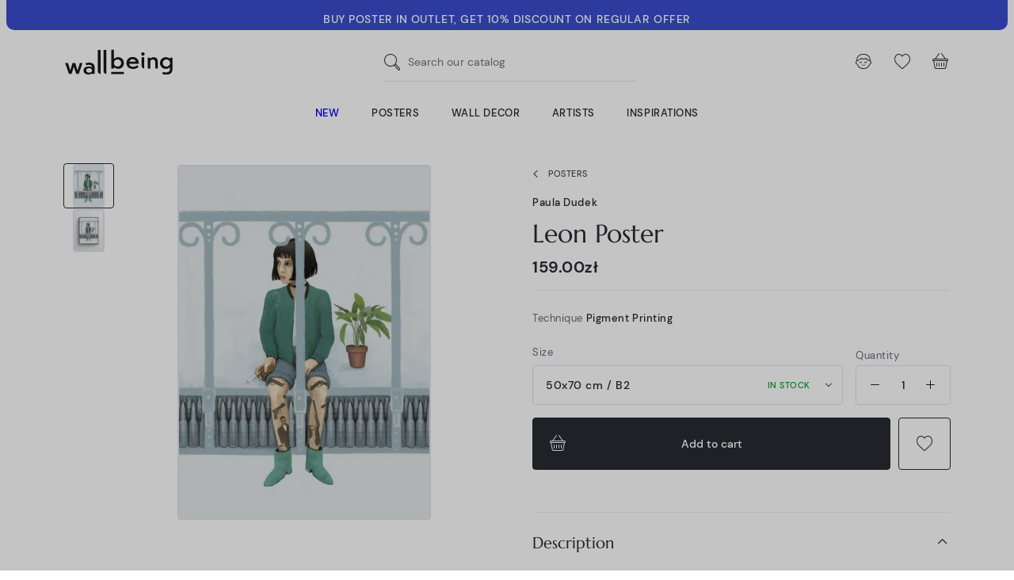

--- FILE ---
content_type: text/html; charset=utf-8
request_url: https://wallbeing.com/en/posters/828-leon-poster.html
body_size: 34492
content:
<!doctype html>
<html lang="en">

<head><script>window.doNotConsentToPixel = true;</script><script data-keepinline='true'>
    let cookiesplusCookieValue = null;

    if (window.cookiesplus_debug) {
        debugger;
    }

    for (let cookie of document.cookie.split(';')) {
        let [cookieName, value] = cookie.trim().split('=');
        if (cookieName === 'cookiesplus') {
            cookiesplusCookieValue = decodeURIComponent(value);
        }
    }

    cookiesplusCookieValue = JSON.parse(cookiesplusCookieValue);

    // Define keys and their default values
    Object.keys({
        'ad_storage': false,
        'ad_user_data': false,
        'ad_personalization': false,
        'analytics_storage': false,
        'functionality_storage': false,
        'personalization_storage': false,
        'security_storage': false,
    }).forEach(function (key) {
        window[key] = false;
    });

    // Check and update values based on cookiesplusCookieValue
    if (cookiesplusCookieValue && cookiesplusCookieValue.consents) {
        cookiesplusConsents = Object.keys(cookiesplusCookieValue.consents).filter(v => v.startsWith('cookiesplus-finality'));

        cookiesplusConsents.forEach(function (key) {
            const consent_type = cookiesplusCookieValue.consent_mode?.[key]?.consent_type;
            if (typeof cookiesplusCookieValue.consents !== 'undefined'
                && typeof cookiesplusCookieValue.consents[key] !== 'undefined'
                && cookiesplusCookieValue.consents[key] === 'on' && consent_type) {
                Object.entries(consent_type).forEach(([innerKey, value]) => {
                    if (value) {
                        window[innerKey] = true;
                    }
                });
            }
        });
    }

    window.dataLayer = window.dataLayer || [];
    function gtag() { dataLayer.push(arguments); }

    gtag('consent', 'default', {
        'ad_storage' : ad_storage ? 'granted' : 'denied',
        'ad_user_data' : ad_user_data ? 'granted' : 'denied',
        'ad_personalization' : ad_personalization ? 'granted' : 'denied',
        'analytics_storage' : analytics_storage ? 'granted' : 'denied',
        'functionality_storage' : functionality_storage ? 'granted' : 'denied',
        'personalization_storage' : personalization_storage ? 'granted' : 'denied',
        'security_storage' : security_storage ? 'granted' : 'denied',
        'wait_for_update' : 500
    });

    gtag('set', 'url_passthrough', cookiesplusCookieValue.consent_mode['url_passthrough']);
    gtag('set', 'ads_data_redaction', cookiesplusCookieValue.consent_mode['ads_data_redaction']);
</script>

    
        
  <meta charset="utf-8">


  <meta http-equiv="x-ua-compatible" content="ie=edge">



  


  


    <link rel="canonical" href="https://wallbeing.com/en/posters/828-leon-poster.html">

  <title>&quot;Leon&quot; poster by Paula Dudek</title>
  
  
    
  
  <meta name="description" content="Plakat">
  <meta name="keywords" content="">
    
    

  
          <link rel="alternate" href="https://wallbeing.com/plakaty/828-plakat-leon-zawodowiec.html" hreflang="pl">
            <link rel="alternate" href="https://wallbeing.com/plakaty/828-plakat-leon-zawodowiec.html" hreflang="x-default">
                <link rel="alternate" href="https://wallbeing.com/en/posters/828-leon-poster.html" hreflang="en-us">
            



    <meta property="og:type" content="product">
    <meta property="og:url" content="https://wallbeing.com/en/posters/828-leon-poster.html">
    <meta property="og:title" content="&quot;Leon&quot; poster by Paula Dudek">
    <meta property="og:site_name" content="wall-being">
    <meta property="og:description" content="Plakat">
    <meta property="og:image" content="https://wallbeing.com/1784-thickbox_default/leon-poster.jpg">
    <meta property="og:image:width" content="1100">
    <meta property="og:image:height" content="1100">





  <meta name="viewport" content="initial-scale=1,user-scalable=no,maximum-scale=1,width=device-width">





  <link rel="icon" type="image/vnd.microsoft.icon" href="https://wallbeing.com/img/favicon.ico?1626852509">
  <link rel="shortcut icon" type="image/x-icon" href="https://wallbeing.com/img/favicon.ico?1626852509">
    


<script type="application/ld+json">

{
"@context": "https://schema.org",
"@type": "Organization",
"url": "https://wallbeing.com/",
"name": "wall-being",
"logo": "https://wallbeing.com/img/wall-being-logo-1626852509.jpg",
"@id": "#store-organization"
}

</script>




    <link rel="stylesheet" href="https://wallbeing.com/themes/wallbeing/assets/cache/theme-6a5e84524.css" type="text/css" media="all">




<link rel="preload" as="font"
      href="/themes/wallbeing/assets/fonts/marcellus/Marcellus-Regular.woff"
      type="font/woff" crossorigin="anonymous">
<link rel="preload" as="font"
      href="/themes/wallbeing/assets/fonts/marcellus/Marcellus-Regular.woff2"
      type="font/woff2" crossorigin="anonymous">

<link rel="preload" as="font"
      href="/themes/wallbeing/assets/fonts/dmsans/DMSans-Regular.woff"
      type="font/woff" crossorigin="anonymous">
<link rel="preload" as="font"
      href="/themes/wallbeing/assets/fonts/dmsans/DMSans-Regular.woff2"
      type="font/woff2" crossorigin="anonymous">

<link rel="preload" as="font"
      href="/themes/wallbeing/assets/fonts/dmsans/DMSans-Italic.woff"
      type="font/woff" crossorigin="anonymous">
<link rel="preload" as="font"
      href="/themes/wallbeing/assets/fonts/dmsans/DMSans-Italic.woff2"
      type="font/woff2" crossorigin="anonymous">

<link rel="preload" as="font"
      href="/themes/wallbeing/assets/fonts/dmsans/DMSans-Bold.woff"
      type="font/woff" crossorigin="anonymous">
<link rel="preload" as="font"
      href="/themes/wallbeing/assets/fonts/dmsans/DMSans-Bold.woff2"
      type="font/woff2" crossorigin="anonymous">

<link rel="preload" as="font"
      href="/themes/wallbeing/assets/fonts/dmsans/DMSans-Medium.woff"
      type="font/woff" crossorigin="anonymous">
<link rel="preload" as="font"
      href="/themes/wallbeing/assets/fonts/dmsans/DMSans-Medium.woff2"
      type="font/woff2" crossorigin="anonymous">

<link rel="preload" as="font"
      href="/themes/wallbeing/assets/fonts/dmsans/DMSans-MediumItalic.woff"
      type="font/woff" crossorigin="anonymous">
<link rel="preload" as="font"
      href="/themes/wallbeing/assets/fonts/dmsans/DMSans-MediumItalic.woff2"
      type="font/woff2" crossorigin="anonymous">

<link rel="preload" as="font"
      href="/themes/wallbeing/assets/fonts/dmsans/DMSans-BoldItalic.woff"
      type="font/woff" crossorigin="anonymous">
<link rel="preload" as="font"
      href="/themes/wallbeing/assets/fonts/dmsans/DMSans-BoldItalic.woff2"
      type="font/woff2" crossorigin="anonymous">


<link rel="preload" as="font"
      href="/themes/wallbeing/assets/fonts/wb-i/wb-i.woff"
      type="font/woff" crossorigin="anonymous">
<link rel="preload" as="font"
      href="/themes/wallbeing/assets/fonts/wb-i/wb-i.ttf"
      type="font/ttf" crossorigin="anonymous">
<link rel="preload" as="font"
      href="/themes/wallbeing/assets/fonts/wb-i/wb-i.svg"
      type="font/svg" crossorigin="anonymous">



  

  <script>
        var AdvancedEmailGuardData = {"meta":{"isGDPREnabled":true,"isLegacyOPCEnabled":false,"isLegacyMAModuleEnabled":false,"validationError":null},"settings":{"recaptcha":{"type":"v3","key":"6LcelzceAAAAANqmd3En4ZlB2j06vpKit86aO0ny","forms":{"register":{"size":"normal","align":"center","offset":1}},"language":"shop","theme":"light","position":"bottomright","hidden":true,"deferred":true}},"context":{"ps":{"v17":true,"v17pc":true,"v17ch":true,"v16":false,"v161":false,"v15":false},"languageCode":"en","pageName":"product"},"trans":{"genericError":"An error occurred, please try again."}};
        var ap5_cartPackProducts = [];
        var ap5_modalErrorTitle = "An error has occurred";
        var elementorFrontendConfig = {"isEditMode":"","stretchedSectionContainer":"","instagramToken":"IGAATUFrdtE65BZAGF2S0NSVGstbk9xODhzNjZA3cEpvNDlzY1VjQ192NEdhMEs4bV9TWG9YZAnNuYUR6dXcwYTJOMXpvNmc2ZAnp1cWNlZAm5mOW1ETnA2MDFCdENndTVsX3pmYWVQSlUxV1lPbXhrZA2dtT2ZAn","is_rtl":false,"ajax_csfr_token_url":"https:\/\/wallbeing.com\/en\/module\/iqitelementor\/Actions?process=handleCsfrToken&ajax=1"};
        var iqitcountdown_days = "d.";
        var iqitfdc_from = 250;
        var iqitmegamenu = {"sticky":"false","containerSelector":"#wrapper > .container"};
        var iqitpopup = {"time":14,"name":"iqitpopup_2455","delay":3000};
        var iqitwishlist = {"nbProducts":0};
        var prestashop = {"cart":{"products":[],"totals":{"total":{"type":"total","label":"Total","amount":0,"value":"0.00z\u0142"},"total_including_tax":{"type":"total","label":"Total (tax incl.)","amount":0,"value":"0.00z\u0142"},"total_excluding_tax":{"type":"total","label":"Total (tax excl.)","amount":0,"value":"0.00z\u0142"}},"subtotals":{"products":{"type":"products","label":"Subtotal","amount":0,"value":"0.00z\u0142"},"discounts":null,"shipping":{"type":"shipping","label":"Shipping","amount":0,"value":""},"tax":null},"products_count":0,"summary_string":"0 items","vouchers":{"allowed":1,"added":[]},"discounts":[],"minimalPurchase":0,"minimalPurchaseRequired":""},"currency":{"name":"Polish Zloty","iso_code":"PLN","iso_code_num":"985","sign":"z\u0142"},"customer":{"lastname":null,"firstname":null,"email":null,"birthday":null,"newsletter":null,"newsletter_date_add":null,"optin":null,"website":null,"company":null,"siret":null,"ape":null,"is_logged":false,"gender":{"type":null,"name":null},"addresses":[]},"language":{"name":"English (English)","iso_code":"en","locale":"en-US","language_code":"en-us","is_rtl":"0","date_format_lite":"m\/d\/Y","date_format_full":"m\/d\/Y H:i:s","id":2},"page":{"title":"","canonical":null,"meta":{"title":"\"Leon\" poster by Paula Dudek","description":"Plakat","keywords":"","robots":"index"},"page_name":"product","body_classes":{"lang-en":true,"lang-rtl":false,"country-US":true,"currency-PLN":true,"layout-full-width":true,"page-product":true,"tax-display-disabled":true,"product-id-828":true,"product-Leon Poster":true,"product-id-category-18":true,"product-id-manufacturer-71":true,"product-id-supplier-0":true,"product-available-for-order":true},"admin_notifications":[]},"shop":{"name":"wall-being","logo":"https:\/\/wallbeing.com\/img\/wall-being-logo-1626852509.jpg","stores_icon":"https:\/\/wallbeing.com\/img\/logo_stores.png","favicon":"https:\/\/wallbeing.com\/img\/favicon.ico"},"urls":{"base_url":"https:\/\/wallbeing.com\/","current_url":"https:\/\/wallbeing.com\/en\/posters\/828-leon-poster.html","shop_domain_url":"https:\/\/wallbeing.com","img_ps_url":"https:\/\/wallbeing.com\/img\/","img_cat_url":"https:\/\/wallbeing.com\/img\/c\/","img_lang_url":"https:\/\/wallbeing.com\/img\/l\/","img_prod_url":"https:\/\/wallbeing.com\/img\/p\/","img_manu_url":"https:\/\/wallbeing.com\/img\/m\/","img_sup_url":"https:\/\/wallbeing.com\/img\/su\/","img_ship_url":"https:\/\/wallbeing.com\/img\/s\/","img_store_url":"https:\/\/wallbeing.com\/img\/st\/","img_col_url":"https:\/\/wallbeing.com\/img\/co\/","img_url":"https:\/\/wallbeing.com\/themes\/wallbeing\/assets\/img\/","css_url":"https:\/\/wallbeing.com\/themes\/wallbeing\/assets\/css\/","js_url":"https:\/\/wallbeing.com\/themes\/wallbeing\/assets\/js\/","pic_url":"https:\/\/wallbeing.com\/upload\/","pages":{"address":"https:\/\/wallbeing.com\/en\/address","addresses":"https:\/\/wallbeing.com\/en\/addresses","authentication":"https:\/\/wallbeing.com\/en\/login","cart":"https:\/\/wallbeing.com\/en\/cart","category":"https:\/\/wallbeing.com\/en\/index.php?controller=category","cms":"https:\/\/wallbeing.com\/en\/index.php?controller=cms","contact":"https:\/\/wallbeing.com\/en\/contact-us","discount":"https:\/\/wallbeing.com\/en\/discount","guest_tracking":"https:\/\/wallbeing.com\/en\/guest-tracking","history":"https:\/\/wallbeing.com\/en\/order-history","identity":"https:\/\/wallbeing.com\/en\/identity","index":"https:\/\/wallbeing.com\/en\/","my_account":"https:\/\/wallbeing.com\/en\/my-account","order_confirmation":"https:\/\/wallbeing.com\/en\/order-confirmation","order_detail":"https:\/\/wallbeing.com\/en\/index.php?controller=order-detail","order_follow":"https:\/\/wallbeing.com\/en\/order-follow","order":"https:\/\/wallbeing.com\/en\/order","order_return":"https:\/\/wallbeing.com\/en\/index.php?controller=order-return","order_slip":"https:\/\/wallbeing.com\/en\/credit-slip","pagenotfound":"https:\/\/wallbeing.com\/en\/page-not-found","password":"https:\/\/wallbeing.com\/en\/password-recovery","pdf_invoice":"https:\/\/wallbeing.com\/en\/index.php?controller=pdf-invoice","pdf_order_return":"https:\/\/wallbeing.com\/en\/index.php?controller=pdf-order-return","pdf_order_slip":"https:\/\/wallbeing.com\/en\/index.php?controller=pdf-order-slip","prices_drop":"https:\/\/wallbeing.com\/en\/prices-drop","product":"https:\/\/wallbeing.com\/en\/index.php?controller=product","search":"https:\/\/wallbeing.com\/en\/search","sitemap":"https:\/\/wallbeing.com\/en\/mapa-strony","stores":"https:\/\/wallbeing.com\/en\/stores","supplier":"https:\/\/wallbeing.com\/en\/supplier","register":"https:\/\/wallbeing.com\/en\/login?create_account=1","order_login":"https:\/\/wallbeing.com\/en\/order?login=1"},"alternative_langs":{"pl":"https:\/\/wallbeing.com\/plakaty\/828-plakat-leon-zawodowiec.html","en-us":"https:\/\/wallbeing.com\/en\/posters\/828-leon-poster.html"},"theme_assets":"\/themes\/wallbeing\/assets\/","actions":{"logout":"https:\/\/wallbeing.com\/en\/?mylogout="},"no_picture_image":{"bySize":{"cart_default":{"url":"https:\/\/wallbeing.com\/img\/p\/en-default-cart_default.jpg","width":64,"height":64},"small_default":{"url":"https:\/\/wallbeing.com\/img\/p\/en-default-small_default.jpg","width":100,"height":100},"home_default":{"url":"https:\/\/wallbeing.com\/img\/p\/en-default-home_default.jpg","width":320,"height":320},"medium_default":{"url":"https:\/\/wallbeing.com\/img\/p\/en-default-medium_default.jpg","width":348,"height":348},"large_default":{"url":"https:\/\/wallbeing.com\/img\/p\/en-default-large_default.jpg","width":592,"height":592},"thickbox_default":{"url":"https:\/\/wallbeing.com\/img\/p\/en-default-thickbox_default.jpg","width":1100,"height":1100}},"small":{"url":"https:\/\/wallbeing.com\/img\/p\/en-default-cart_default.jpg","width":64,"height":64},"medium":{"url":"https:\/\/wallbeing.com\/img\/p\/en-default-medium_default.jpg","width":348,"height":348},"large":{"url":"https:\/\/wallbeing.com\/img\/p\/en-default-thickbox_default.jpg","width":1100,"height":1100},"legend":""}},"configuration":{"display_taxes_label":false,"display_prices_tax_incl":true,"is_catalog":false,"show_prices":true,"opt_in":{"partner":false},"quantity_discount":{"type":"discount","label":"Unit discount"},"voucher_enabled":1,"return_enabled":1},"field_required":[],"breadcrumb":{"links":[{"title":"Home","url":"https:\/\/wallbeing.com\/en\/"},{"title":"Posters","url":"https:\/\/wallbeing.com\/en\/18-posters"},{"title":"Leon Poster","url":"https:\/\/wallbeing.com\/en\/posters\/828-leon-poster.html"}],"count":3},"link":{"protocol_link":"https:\/\/","protocol_content":"https:\/\/"},"time":1768956547,"static_token":"f3bde3997a9bf811736f21e2f9d670e0","token":"3010b244b182d0aa2e95ed8632089853","debug":false};
        var psemailsubscription_subscription = "https:\/\/wallbeing.com\/en\/module\/ps_emailsubscription\/subscription";
      </script>



  <style>
            div#cookiesplus-modal,
        #cookiesplus-modal > div,
        #cookiesplus-modal p {
            background-color: #FFFFFF !important;
        }
    
            #cookiesplus-modal > div,
        #cookiesplus-modal p {
            color: #000 !important;
        }
    
            #cookiesplus-modal .cookiesplus-accept {
            background-color: #000000 !important;
        }
    
            #cookiesplus-modal .cookiesplus-accept {
            border: 1px solid #000000 !important;
        }
    

            #cookiesplus-modal .cookiesplus-accept {
            color: #FFFFFF !important;
        }
    
            #cookiesplus-modal .cookiesplus-accept {
            font-size: 16px !important;
        }
    
    
            #cookiesplus-modal .cookiesplus-more-information {
            background-color: #FFFFFF !important;
        }
    
            #cookiesplus-modal .cookiesplus-more-information {
            border: 1px solid #000000 !important;
        }
    
            #cookiesplus-modal .cookiesplus-more-information {
            color: #000000 !important;
        }
    
            #cookiesplus-modal .cookiesplus-more-information {
            font-size: 16px !important;
        }
    
    
            #cookiesplus-modal .cookiesplus-reject {
            background-color: #FFFFFF !important;
        }
    
            #cookiesplus-modal .cookiesplus-reject {
            border: 1px solid #000000 !important;
        }
    
            #cookiesplus-modal .cookiesplus-reject {
            color: #000000 !important;
        }
    
            #cookiesplus-modal .cookiesplus-reject {
            font-size: 16px !important;
        }
    
    
            #cookiesplus-modal .cookiesplus-save:not([disabled]) {
            background-color: #000000 !important;
        }
    
            #cookiesplus-modal .cookiesplus-save:not([disabled]) {
            border: 1px solid #000000 !important;
        }
    
            #cookiesplus-modal .cookiesplus-save:not([disabled]) {
            color: #ffffff !important;
        }
    
            #cookiesplus-modal .cookiesplus-save {
            font-size: 16px !important;
        }
    
    
            .cookiesplus-btn {
border-radius: 5px;
}
    
    #cookiesplus-tab {
                                    bottom: 0;
                left: 0;
                    
        
            }
</style>
<!-- emarketing start -->










<!-- emarketing end --><script src="https://unpkg.com/webp-hero@0.0.0-dev.21/dist-cjs/polyfills.js"></script>
<script src="https://unpkg.com/webp-hero@0.0.0-dev.21/dist-cjs/webp-hero.bundle.js"></script>
<script>
    var webpMachine = new webpHero.WebpMachine()
    webpMachine.polyfillDocument()
</script>

    <meta id="js-rcpgtm-tracking-config" data-tracking-data="%7B%22bing%22%3A%7B%22tracking_id%22%3A%22%22%2C%22feed%22%3A%7B%22id_product_prefix%22%3A%22%22%2C%22id_product_source_key%22%3A%22id_product%22%2C%22id_variant_prefix%22%3A%22%22%2C%22id_variant_source_key%22%3A%22id_attribute%22%7D%7D%2C%22context%22%3A%7B%22browser%22%3A%7B%22device_type%22%3A1%7D%2C%22localization%22%3A%7B%22id_country%22%3A21%2C%22country_code%22%3A%22US%22%2C%22id_currency%22%3A1%2C%22currency_code%22%3A%22PLN%22%2C%22id_lang%22%3A2%2C%22lang_code%22%3A%22en%22%7D%2C%22page%22%3A%7B%22controller_name%22%3A%22product%22%2C%22products_per_page%22%3A48%2C%22category%22%3A%5B%5D%2C%22search_term%22%3A%22%22%7D%2C%22shop%22%3A%7B%22id_shop%22%3A1%2C%22shop_name%22%3A%22wall-being%22%2C%22base_dir%22%3A%22https%3A%2F%2Fwallbeing.com%2F%22%7D%2C%22tracking_module%22%3A%7B%22module_name%22%3A%22rcpgtagmanager%22%2C%22checkout_module%22%3A%7B%22module%22%3A%22default%22%2C%22controller%22%3A%22order%22%7D%2C%22service_version%22%3A%227%22%2C%22token%22%3A%22b8ce1c104600ac7b77095f784e0aa12e%22%7D%2C%22user%22%3A%5B%5D%7D%2C%22criteo%22%3A%7B%22tracking_id%22%3A%22%22%2C%22feed%22%3A%7B%22id_product_prefix%22%3A%22%22%2C%22id_product_source_key%22%3A%22id_product%22%2C%22id_variant_prefix%22%3A%22%22%2C%22id_variant_source_key%22%3A%22id_attribute%22%7D%7D%2C%22facebook%22%3A%7B%22tracking_id%22%3A%22759532518744029%22%2C%22feed%22%3A%7B%22id_product_prefix%22%3A%22%22%2C%22id_product_source_key%22%3A%22id_product%22%2C%22id_variant_prefix%22%3A%22%22%2C%22id_variant_source_key%22%3A%22id_attribute%22%7D%7D%2C%22ga4%22%3A%7B%22tracking_id%22%3A%22G-B9CWW3VMQ7%22%2C%22is_url_passthrough%22%3Atrue%2C%22is_data_import%22%3Afalse%7D%2C%22gads%22%3A%7B%22tracking_id%22%3A%22937067876%22%2C%22merchant_id%22%3A%22102795674%22%2C%22conversion_labels%22%3A%7B%22create_account%22%3A%22%22%2C%22product_view%22%3A%22%22%2C%22add_to_cart%22%3A%22%22%2C%22begin_checkout%22%3A%22%22%2C%22purchase%22%3A%22x6SxCN35-ZAYEOSK6r4D%22%7D%7D%2C%22gfeeds%22%3A%7B%22retail%22%3A%7B%22is_enabled%22%3Atrue%2C%22id_product_prefix%22%3A%22%22%2C%22id_product_source_key%22%3A%22id_product%22%2C%22id_variant_prefix%22%3A%22%22%2C%22id_variant_source_key%22%3A%22id_attribute%22%7D%2C%22custom%22%3A%7B%22is_enabled%22%3Atrue%2C%22id_product_prefix%22%3A%22%22%2C%22id_product_source_key%22%3A%22id_product%22%2C%22id_variant_prefix%22%3A%22%22%2C%22id_variant_source_key%22%3A%22id_attribute%22%2C%22is_id2%22%3Afalse%7D%7D%2C%22gtm%22%3A%7B%22tracking_id%22%3A%22GTM-WZWCT68%22%2C%22is_disable_tracking%22%3Afalse%2C%22server_url%22%3A%22%22%7D%2C%22kelkoo%22%3A%7B%22tracking_list%22%3A%5B%5D%2C%22feed%22%3A%7B%22id_product_prefix%22%3A%22%22%2C%22id_product_source_key%22%3A%22id_product%22%2C%22id_variant_prefix%22%3A%22%22%2C%22id_variant_source_key%22%3A%22id_attribute%22%7D%7D%2C%22pinterest%22%3A%7B%22tracking_id%22%3A%222613727696975%22%2C%22feed%22%3A%7B%22id_product_prefix%22%3A%22%22%2C%22id_product_source_key%22%3A%22id_product%22%2C%22id_variant_prefix%22%3A%22%22%2C%22id_variant_source_key%22%3A%22id_attribute%22%7D%7D%2C%22tiktok%22%3A%7B%22tracking_id%22%3A%22%22%2C%22feed%22%3A%7B%22id_product_prefix%22%3A%22%22%2C%22id_product_source_key%22%3A%22id_product%22%2C%22id_variant_prefix%22%3A%22%22%2C%22id_variant_source_key%22%3A%22id_attribute%22%7D%7D%2C%22twitter%22%3A%7B%22tracking_id%22%3A%22%22%2C%22events%22%3A%7B%22add_to_cart_id%22%3A%22%22%2C%22payment_info_id%22%3A%22%22%2C%22checkout_initiated_id%22%3A%22%22%2C%22product_view_id%22%3A%22%22%2C%22lead_id%22%3A%22%22%2C%22purchase_id%22%3A%22%22%2C%22search_id%22%3A%22%22%7D%2C%22feed%22%3A%7B%22id_product_prefix%22%3A%22%22%2C%22id_product_source_key%22%3A%22id_product%22%2C%22id_variant_prefix%22%3A%22%22%2C%22id_variant_source_key%22%3A%22id_attribute%22%7D%7D%7D">
    <script type="text/javascript" data-keepinline="true" data-cfasync="false" src="/modules/rcpgtagmanager/views/js/hook/trackingClient.bundle.js"></script>




    
            <meta property="product:pretax_price:amount" content="129.268293">
        <meta property="product:pretax_price:currency" content="PLN">
        <meta property="product:price:amount" content="159">
        <meta property="product:price:currency" content="PLN">
        

     <meta name="facebook-domain-verification" content="waeouhmz6lad3gye1l4wsm5pyhwgn1" />
<meta name="google-site-verification" content="QGgpFvUKJoLqyMTDDNO3FaQ9gvRqjZ26S9bZOhT_WNo" />
<meta name="google-site-verification" content="mGfW__m0a50Q--rq1UhBaY3hi84kqsYJvY6o6qAo1G0" /> </head>

<body id="product" class="lang-en country-us currency-pln layout-full-width page-product tax-display-disabled product-id-828 product-leon-poster product-id-category-18 product-id-manufacturer-71 product-id-supplier-0 product-available-for-order ">


    




    


<main id="main-page-content">
    
            

    <header id="header">
        
            
    <div class="header-banner container container-wide">
        

            <div class="elementor-displayBanner">
            		<style class="elementor-frontend-stylesheet">.elementor-element.elementor-element-k810041{background-color:#394dcc;padding:12px 30px 12px 30px;}.elementor-element.elementor-element-k810041, .elementor-element.elementor-element-k810041 > .elementor-background-overlay{border-radius:0px 0px 10px 10px;}.elementor-element.elementor-element-asml4d3 .elementor-text-editor{text-align:center;}.elementor-element.elementor-element-asml4d3 .rte-content{color:#ffffff;font-size:.875rem;}.elementor-element.elementor-element-asml4d3 .elementor-widget-container{margin:0px 0px -10px 0px;padding:0px 0px 0px 0px;}</style>
				<div class="elementor">
											        <div class="elementor-section elementor-element elementor-element-k810041 elementor-top-section elementor-section-boxed elementor-section-height-default elementor-section-height-default" data-element_type="section">
                        <div class="elementor-container elementor-column-gap-no">
                <div class="elementor-row">
        		<div class="elementor-column elementor-element elementor-element-j1wuw4z elementor-col-100 elementor-top-column" data-element_type="column">
			<div class="elementor-column-wrap elementor-element-populated">
				<div class="elementor-widget-wrap">
		        <div class="elementor-widget elementor-element elementor-element-asml4d3 elementor-widget-text-editor" data-element_type="text-editor">
                <div class="elementor-widget-container">
            		<div class="elementor-text-editor p-13-l-24 rte-content"><p><strong>BUY POSTER IN OUTLET, GET 10% DISCOUNT ON REGULAR OFFER</strong></p></div>
		        </div>
                </div>
        				</div>
			</div>
		</div>
		                </div>
            </div>
        </div>
        							</div>
		
        </div>
    



        
        


    </div>



    <div id="desktop-header" class="desktop-header-style-2">
        
        
<div class="header-top">
    <div id="desktop-header-container" class="container">
        <div class="row align-items-center  justify-content-between">
            <div class="col col-auto col-header-left">
                <div id="desktop_logo">
                    <a href="https://wallbeing.com/en/">
                        <img class="logo img-fluid wb-logo"
                             src="/themes/wallbeing/assets/svg/wb_logo_blk.svg"
                             alt="wall-being"
                             width="140"
                             height="35"
                        >
                        <img class="logo-sticky img-fluid wb-icon-logo"
                             src="/themes/wallbeing/assets/svg/wb_icon_logo.svg"
                             alt="wall-being"
                             width="47"
                             height="38">
                    </a>
                </div>
                
            </div>
            <div class="col col-header-center">
                <div id="_desktop_search_input" class="d-none d-xl-block"><!-- Block search module TOP -->

<!-- Block search module TOP -->
<div id="search_widget" class="search-widget" data-search-controller-url="https://wallbeing.com/en/module/iqitsearch/searchiqit">
    <form method="get" action="https://wallbeing.com/en/module/iqitsearch/searchiqit">
        <div class="input-group">
            <input type="search" name="s" value="" data-all-text="Show all results"
                   data-blog-text="Blog post"
                   data-product-text="Product"
                   data-brands-text="Brand"
                   autocomplete="off" autocorrect="off" autocapitalize="off" spellcheck="false"
                   placeholder="Search our catalog" class="form-control form-search-control" />
            <button type="submit" class="search-btn" aria-label="Search our catalog">
                <i class="wb-i wb-search"></i>
            </button>
        </div>
    </form>
</div>
<!-- /Block search module TOP -->

<!-- /Block search module TOP -->

</div>
                
            </div>
            <div class="col col-auto col-header-right">
                <div class="row no-gutters justify-content-end">


                    <div class="col col-auto header-btn-w header-search-btn-w">
                            <a id="header-search-btn"  class="header-btn header-user-btn">
                                <i class="wb-i wb-search icon open-icon" aria-hidden="true"></i>
                                <i class="wb-i wb-cross icon close-icon" aria-hidden="true"></i>
                            </a>
                    </div>


                    <div id="header-user-btn" class="col col-auto header-btn-w header-user-btn-w">
            <div class="dropdown mobile-push-dropdown">
            <a data-toggle="dropdown" aria-haspopup="true" aria-expanded="false"
               data-display="static"
               class="header-btn header-user-btn">
                <i class="wb-i wb-user icon" aria-hidden="true"></i>
            </a>
            <div class="backdrop"></div>
            <div class="dropdown-menu dropdown-menu-push  dropdown-menu-box  dropdown-menu-right  text-nowrap">
                <div class="dropdown-menu-inner">
                    <div class="mobile-push-dropdown-title text-center">
                        <span class="modal-title">My account</span>
                        <button type="button" class="js-dropdown-menu-close close modal-close">
                            <i class="wb-i wb-cross-thick-alt" aria-hidden="true"></i>
                        </button>
                        <hr>
                    </div>
                    <a href="https://wallbeing.com/en/identity"
                       class="btn btn-primary btn-block btn-lg  mb-2">Sign in</a>
                    <hr/>
                    <p class="text-center text-muted">Are you new customer?</p>
                    <a rel="nofollow" class="btn btn-secondary btn-lg btn-block"
                       href="https://wallbeing.com/en/login?create_account=1">Create an account</a>
                </div>
            </div>
        </div>
    </div>
                    <div id="header-wishlist-btn" class="col col-auto header-btn-w header-wishlist-btn-w">
    <a href="//wallbeing.com/en/module/iqitwishlist/view" rel="nofollow" class="header-btn header-user-btn" title="Ulubione">
        <i class="wb-i wb-heart icon" aria-hidden="true"></i>
    </a>
</div>

                                            <div id="ps-shoppingcart-wrapper" class="col col-auto">
    <div id="ps-shoppingcart"
         class="header-btn-w header-cart-btn-w ps-shoppingcart side-cart">
         <div id="blockcart" class="blockcart cart-preview"
         data-refresh-url="//wallbeing.com/en/module/ps_shoppingcart/ajax">
        <a id="cart-toogle" class="cart-toogle header-btn header-cart-btn" data-toggle="dropdown" data-display="static">
            <i class="wb-i wb-basket icon" aria-hidden="true"><span class="cart-products-count-btn  d-none">0</span></i>
            <span class="info-wrapper">
            <span class="cart-toggle-details">
            <span class="text-faded cart-separator"> / </span>
                            Empty
                        </span>
            </span>
        </a>
        <div id="blockcart-content-wrapper" class="dropdown-menu-custom dropdown-menu">
    <div class="backdrop"></div>
    <div id="blockcart-content" class="blockcart-content" >
        <div class="cart-title text-center">
            <span class="modal-title">Your cart (0 items)</span>
            <button type="button" id="js-cart-close" class="js-cart-close close modal-close" aria-label="Zamknij">
                <i class="wb-i wb-cross-thick-alt" aria-hidden="true"></i>
            </button>
            <hr>
        </div>
                    <span class="no-items">There are no more items in your cart</span>
            <p>Maybe you will be intrested in our <a href="https://wallbeing.com/en/new-products">New arrivals</a> </p>
            </div>
</div>

 </div>




    </div>
</div>                                    </div>
                
            </div>
            <div class="col-12">
                <div class="row">
                    
                </div>
            </div>
        </div>
    </div>
</div>
<div class="container container-wide iqit-megamenu-container d-none d-xl-block">	<div id="iqitmegamenu-wrapper" class="iqitmegamenu-wrapper iqitmegamenu-all">
		<div class="container container-iqitmegamenu">
		<div id="iqitmegamenu-horizontal" class="iqitmegamenu  clearfix" role="navigation">

								
				<nav id="cbp-hrmenu" class="cbp-hrmenu cbp-horizontal cbp-hrsub-narrow">
					<ul>
												<li id="cbp-hrmenu-tab-3" class="cbp-hrmenu-tab cbp-hrmenu-tab-3 ">
	<a href="/en/new-products" class="nav-link" >

								<span class="cbp-tab-title">
								New</span>
														</a>
													</li>
												<li id="cbp-hrmenu-tab-17" class="cbp-hrmenu-tab cbp-hrmenu-tab-17  cbp-has-submeu">
	<a href="https://wallbeing.com/en/18-posters" class="nav-link" >

								<span class="cbp-tab-title">
								Posters</span>
														</a>
														<div class="cbp-hrsub col-12">
								<div class="cbp-hrsub-inner">
									<div class="container iqitmegamenu-submenu-container">
									
																																	




<div class="row menu_row menu-element  first_rows menu-element-id-1">
                

                                                




    <div class="col-2 cbp-menu-column cbp-menu-element menu-element-id-2 ">
        <div class="cbp-menu-column-inner">
                        
                
                
                                            <div class="p-14-l-24"> <ul class="menu-posters__ul menu-posters__ul--highlight">
<li><span style="color: #2600ff;"><a href="https://wallbeing.com/en/18-posters"><span style="color: #2600ff;">All Art Prints</span></a></span></li>
<li><a href="https://wallbeing.com/en/new-products">New</a></li>
<li><a href="https://wallbeing.com/en/111-bestsellers">Bestsellers</a></li>
<li><a href="https://wallbeing.com/en/19-limited-editions">Limited Editions</a></li>
<li><a href="https://wallbeing.com/en/content/12-gift-cards">Gift Card</a></li>
<li><a href="https://wallbeing.com/en/120-gallery-wall">Gallery Wall</a></li>
<li><a href="https://wallbeing.com/en/124-mini-posters">Mini posters</a></li>
<li><a href="https://wallbeing.com/en/content/19-christmas-gifts">Gift Guide</a></li>
</ul></div>
                    
                
            

            
            </div>    </div>
                                    




    <div class="col-2 cbp-menu-column cbp-menu-element menu-element-id-3 ">
        <div class="cbp-menu-column-inner">
                        
                
                
                                            <div class="p-14-l-24"> <p class="menu-posters__title">Collections</p>
<ul class="menu-posters__list">
<li><a href="/en/34-abstract">Abstract</a></li>
<li><a href="/en/47-botanical">Botanical</a></li>
<li><a href="/en/26-posters-for-kids">Kids</a></li>
<li><a href="/en/129-emotions">Emotions</a></li>
<li><a href="/en/128-humor">Humor</a></li>
<li><a href="/en/40-women">Woman</a></li>
<li><a href="/en/41-collage">Collage</a></li>
<li><a href="/en/116-scandinavian">Scandi</a></li>
<li><a href="/en/33-sport">Sport</a></li>
<li><a href="/en/61-animals">Animals</a></li>
</ul></div>
                    
                
            

            
            </div>    </div>
                                    




    <div class="col-2 cbp-menu-column cbp-menu-element menu-element-id-4 ">
        <div class="cbp-menu-column-inner">
                        
                
                
                                            <div class="p-14-l-24"> <p class="menu-posters__title">Room</p>
<ul class="menu-posters__list">
<li><a href="/en/127-bedroom">Bedroom</a></li>
<li><a href="/en/126-living-room">Living Room</a></li>
<li><a href="/en/45-kitchen">Kitchen</a></li>
<li><a href="/en/119-for-the-office">Office</a></li>
<li><a href="/en/26-posters-for-kids">Kids</a></li>
<li><a href="/en/125-bathroom">Bathroom</a></li>
</ul></div>
                    
                
            

            
            </div>    </div>
                                    




    <div class="col-2 cbp-menu-column cbp-menu-element menu-element-id-5 ">
        <div class="cbp-menu-column-inner">
                        
                
                
                                            <div class="p-14-l-24"> <p class="menu-posters__title">Size</p>
<ul class="menu-posters__list">
<li><a href="/en/18-posters?size=10-5-x-14-8-cm-a6">10,5x14,8 cm / A6</a></li>
<li><a href="/en/18-posters?size=21x14-8-cm-a5">14,8x21 cm / A5</a></li>
<li><a href="/en/18-posters?size=30x40-cm">30x40 cm</a></li>
<li><a href="/en/18-posters?size=40x50-cm">40x50 cm</a></li>
<li><a href="/en/18-posters?size=50x50-cm">50x50 cm</a></li>
<li><a href="/en/18-posters?size=50x70-cm-b2">50x70 cm</a></li>
<li><a href="/en/18-posters?size=70x100-cm-b1">70x100 cm</a></li>
</ul></div>
                    
                
            

            
            </div>    </div>
                                    




    <div class="col-2 cbp-menu-column cbp-menu-element menu-element-id-6 ">
        <div class="cbp-menu-column-inner">
                        
                
                
                                            <div class="p-14-l-24"> <p class="menu-posters__title">Format</p>
<div class="menu-posters-format"><a class="menu-posters-format__item--pion" href="/en/18-posters?format=vertical"><span class="menu-posters-format__icon"></span> <span class="menu-posters-format__label">Vertical</span></a> <a class="menu-posters-format__item--kwadrat" href="/en/18-posters?format=square"> <span class="menu-posters-format__icon"></span> <span class="menu-posters-format__label">Square</span> </a> <a class="menu-posters-format__item--poziom" href="/en/18-posters?format=horizontal"> <span class="menu-posters-format__icon"></span> <span class="menu-posters-format__label">Horizontal</span> </a></div></div>
                    
                
            

            
            </div>    </div>
                                    




    <div class="col-2 cbp-menu-column cbp-menu-element menu-element-id-7 ">
        <div class="cbp-menu-column-inner">
                        
                
                
                                                                    <img src="/img/cms/menu/Plakat_oh-shit.jpg" class="img-fluid cbp-banner-image"
                                                               width="189" height="236"  />

                                                                    
                
            

            
            </div>    </div>
                            
                </div>
																					
																			</div>
								</div>
							</div>
													</li>
												<li id="cbp-hrmenu-tab-8" class="cbp-hrmenu-tab cbp-hrmenu-tab-8  cbp-has-submeu">
	<a href="https://wallbeing.com/en/27-wall-decor" class="nav-link" >

								<span class="cbp-tab-title">
								Wall decor</span>
														</a>
														<div class="cbp-hrsub col-12">
								<div class="cbp-hrsub-inner">
									<div class="container iqitmegamenu-submenu-container">
									
																																	




<div class="row menu_row menu-element  first_rows menu-element-id-7">
                

                                                




    <div class="col-2 cbp-menu-column cbp-menu-element menu-element-id-18 cbp-empty-column">
        <div class="cbp-menu-column-inner">
                        
                
                
            

            
            </div>    </div>
                                    




    <div class="col-2 cbp-menu-column cbp-menu-element menu-element-id-4 cbp-empty-column">
        <div class="cbp-menu-column-inner">
                        
                
                
            

            
            </div>    </div>
                                    




    <div class="col-2 cbp-menu-column cbp-menu-element menu-element-id-6 ">
        <div class="cbp-menu-column-inner">
                        
                
                
                    
                                                    <ul class="cbp-links cbp-category-tree">
                                                                                                            <li >
                                            <div class="cbp-category-link-w">
                                                <a href="https://wallbeing.com/en/20-plates">Plates</a>

                                                                                            </div>
                                        </li>
                                                                                                                                                <li >
                                            <div class="cbp-category-link-w">
                                                <a href="https://wallbeing.com/en/29-tapestries">Tapestries</a>

                                                                                            </div>
                                        </li>
                                                                                                                                                <li >
                                            <div class="cbp-category-link-w">
                                                <a href="https://wallbeing.com/en/32-other-decorations">Other decorations</a>

                                                                                            </div>
                                        </li>
                                                                                                                                                <li >
                                            <div class="cbp-category-link-w">
                                                <a href="https://wallbeing.com/en/123-wall-calendars">Wall Calendars</a>

                                                                                            </div>
                                        </li>
                                                                                                </ul>
                                            
                
            

                                                




<div class="row menu_row menu-element  menu-element-id-22">
                

                                                




    <div class="col-12 cbp-menu-column cbp-menu-element menu-element-id-21 ">
        <div class="cbp-menu-column-inner">
                        
                
                
                                            <ul class="cbp-links cbp-valinks">
                                                                                                <li><a href="/27-dekoracje-scienne"
                                           >All wall decors</a>
                                    </li>
                                                                                    </ul>
                    
                
            

            
            </div>    </div>
                            
                </div>
                            
            </div>    </div>
                                    




    <div class="col-4 cbp-menu-column cbp-menu-element menu-element-id-10 ">
        <div class="cbp-menu-column-inner">
                        
                
                
                                                                    <img src="/img/cms/homepage/menu/dekoracje 2.png" class="img-fluid cbp-banner-image"
                                                               width="400" height="266"  />

                                                                    
                
            

            
            </div>    </div>
                                    




    <div class="col-2 cbp-menu-column cbp-menu-element menu-element-id-19 cbp-empty-column">
        <div class="cbp-menu-column-inner">
                        
                
                
            

            
            </div>    </div>
                            
                </div>
																					
																			</div>
								</div>
							</div>
													</li>
												<li id="cbp-hrmenu-tab-11" class="cbp-hrmenu-tab cbp-hrmenu-tab-11  cbp-has-submeu">
	<a href="https://wallbeing.com/en/artists" class="nav-link" >

								<span class="cbp-tab-title">
								Artists</span>
														</a>
														<div class="cbp-hrsub col-12">
								<div class="cbp-hrsub-inner">
									<div class="container iqitmegamenu-submenu-container">
									
																																	




<div class="row menu_row menu-element  first_rows menu-element-id-7">
                

                                                




    <div class="col-7 cbp-menu-column cbp-menu-element menu-element-id-8 cbp-empty-column">
        <div class="cbp-menu-column-inner">
                        
                
                
            

                                                




<div class="row menu_row menu-element  menu-element-id-11">
                

                                                




    <div class="col-4 cbp-menu-column cbp-menu-element menu-element-id-4 ">
        <div class="cbp-menu-column-inner">
                        
                
                
                                            <ul class="cbp-links cbp-valinks">
                                                                                                <li><a href="https://wallbeing.com/en/artysta/149-acapulco-studio"
                                           >Acapulco Studio</a>
                                    </li>
                                                                                                                                <li><a href="https://wallbeing.com/en/artysta/79-adela-madej"
                                           >Adela Madej</a>
                                    </li>
                                                                                                                                <li><a href="https://wallbeing.com/en/artysta/4-agata-krolak"
                                           >Agata Królak</a>
                                    </li>
                                                                                                                                <li><a href="https://wallbeing.com/en/artysta/61-aleksandra-morawiak"
                                           >Aleksandra Morawiak</a>
                                    </li>
                                                                                                                                <li><a href="https://wallbeing.com/en/artysta/21-anna-rudak"
                                           >Anna Rudak</a>
                                    </li>
                                                                                                                                <li><a href="https://wallbeing.com/en/artysta/64-asia-wojtowicz"
                                           >Asia Wójtowicz</a>
                                    </li>
                                                                                                                                <li><a href="https://wallbeing.com/en/artysta/97-bartosz-minkiewicz"
                                           >Bartosz Minkiewicz</a>
                                    </li>
                                                                                                                                <li><a href="https://wallbeing.com/en/artysta/124-bartosz-walat"
                                           >Bartosz Walat</a>
                                    </li>
                                                                                                                                <li><a href="https://wallbeing.com/en/artysta/69-basia-flores"
                                           >Basia Flores</a>
                                    </li>
                                                                                                                                <li><a href="https://wallbeing.com/en/artysta/72-daria-solak"
                                           >Daria Solak</a>
                                    </li>
                                                                                    </ul>
                    
                
            

            
            </div>    </div>
                                    




    <div class="col-4 cbp-menu-column cbp-menu-element menu-element-id-6 ">
        <div class="cbp-menu-column-inner">
                        
                
                
                                            <ul class="cbp-links cbp-valinks">
                                                                                                <li><a href="https://wallbeing.com/en/artysta/131-dominik-przerwa"
                                           >Dominik Przerwa</a>
                                    </li>
                                                                                                                                <li><a href="https://wallbeing.com/en/artysta/58-dorota-watkowska"
                                           >Dorota Wątkowska</a>
                                    </li>
                                                                                                                                <li><a href="https://wallbeing.com/en/artysta/73-gra-fika"
                                           >Gra-Fika</a>
                                    </li>
                                                                                                                                <li><a href="https://wallbeing.com/en/artysta/133-hania-kmiec"
                                           >Hania Kmieć</a>
                                    </li>
                                                                                                                                <li><a href="https://wallbeing.com/en/artysta/70-iga-kosicka"
                                           >Iga Kosicka</a>
                                    </li>
                                                                                                                                <li><a href="https://wallbeing.com/en/artysta/49-jagoda-staczek"
                                           >Jagoda Stączek</a>
                                    </li>
                                                                                                                                <li><a href="https://wallbeing.com/en/artysta/6-jan-kallwejt"
                                           >Jan Kallwejt</a>
                                    </li>
                                                                                                                                <li><a href="https://wallbeing.com/en/artysta/119-joanna-rosado"
                                           >Joanna Rosado</a>
                                    </li>
                                                                                                                                <li><a href="https://wallbeing.com/en/artysta/24-justyna-frackiewicz"
                                           >Justyna Frąckiewicz</a>
                                    </li>
                                                                                                                                <li><a href="https://wallbeing.com/en/artysta/84-kasia-walentynowicz"
                                           >Kasia Walentynowicz</a>
                                    </li>
                                                                                    </ul>
                    
                
            

            
            </div>    </div>
                                    




    <div class="col-4 cbp-menu-column cbp-menu-element menu-element-id-21 ">
        <div class="cbp-menu-column-inner">
                        
                
                
                                            <ul class="cbp-links cbp-valinks">
                                                                                                <li><a href="https://wallbeing.com/en/artysta/16-krzysztof-iwanski"
                                           >Krzysztof Iwański</a>
                                    </li>
                                                                                                                                <li><a href="https://wallbeing.com/en/artysta/142-magda-krupa"
                                           >Magda Krupa</a>
                                    </li>
                                                                                                                                <li><a href="https://wallbeing.com/en/artysta/18-magdalena-pankiewicz"
                                           >Magdalena Pankiewicz</a>
                                    </li>
                                                                                                                                <li><a href="https://wallbeing.com/en/artysta/148-marta-chmielecka"
                                           >Marta Chmielecka</a>
                                    </li>
                                                                                                                                <li><a href="https://wallbeing.com/en/artysta/76-martyna-berger"
                                           >Martyna Berger</a>
                                    </li>
                                                                                                                                <li><a href="https://wallbeing.com/en/artysta/115-natalia-oskiera"
                                           >Natalia Oskiera</a>
                                    </li>
                                                                                                                                <li><a href="https://wallbeing.com/en/artysta/43-ola-plocinska"
                                           >Ola Płocińska</a>
                                    </li>
                                                                                                                                <li><a href="https://wallbeing.com/en/artysta/45-pola-augustynowicz"
                                           >Pola Augustynowicz</a>
                                    </li>
                                                                                                                                <li><a href="https://wallbeing.com/en/artysta/38-przemek-sokolowski"
                                           >Przemek Sokołowski</a>
                                    </li>
                                                                                                                                <li><a href="https://wallbeing.com/en/artysta/123-susie-hammer"
                                           >Susie Hammer</a>
                                    </li>
                                                                                    </ul>
                    
                
            

            
            </div>    </div>
                            
                </div>
                                    




<div class="row menu_row menu-element  menu-element-id-15">
                

                                                




    <div class="col-4 cbp-menu-column cbp-menu-element menu-element-id-17 cbp-empty-column">
        <div class="cbp-menu-column-inner">
                        
                
                
            

            
            </div>    </div>
                                    




    <div class="col-4 cbp-menu-column cbp-menu-element menu-element-id-20 cbp-empty-column">
        <div class="cbp-menu-column-inner">
                        
                
                
            

            
            </div>    </div>
                                    




    <div class="col-4 cbp-menu-column cbp-menu-element menu-element-id-16 ">
        <div class="cbp-menu-column-inner">
                        
                
                
                                            <ul class="cbp-links cbp-valinks">
                                                                                                <li><a href="https://wallbeing.com/en/artists"
                                           >All artists</a>
                                    </li>
                                                                                    </ul>
                    
                
            

            
            </div>    </div>
                            
                </div>
                            
            </div>    </div>
                                    




    <div class="col-5 cbp-menu-column cbp-menu-element menu-element-id-10 ">
        <div class="cbp-menu-column-inner">
                        
                
                                    <ul class="cbp-manufacturers">
                                                                                                                                        

                                <div class="row medium-gutters">
                                    <div class="col col-auto">
                                        <a href="https://wallbeing.com/en/artysta/59-maciek-blazniak" class="d-block position-relative">
                                            <img src="https://wallbeing.com/img/m/59-small_default.jpg" class="img-fluid rounded-circle"
                                                 alt="Maciek Blaźniak"/>
                                            <img src="/themes/wallbeing/assets/svg/medal.svg" width="31" height="40" alt="Artysta miesiąca" class="artist-medal"/>
                                        </a>
                                    </div>

                                    <div class="col">
                                        <span class="d-block text-grey-56 p-13-l-24 mb-2">Poznaj naszych twórców</span>
                                        <span class="d-block"><a class="h3" href="https://wallbeing.com/en/artysta/59-maciek-blazniak">Maciek Blaźniak</a></span>
                                    </div>

                                </div>

                                <a href="https://wallbeing.com/en/artysta/59-maciek-blazniak" class="mt-35 d-block">
                                    <span class="row small-gutters">
<span class="col col-4">
        <span class="d-block square-product-thumb-wrapper square-product-thumb-wrapper-120">
            <img
                data-src="https://wallbeing.com/13730-home_default/ambona-poster.jpg"
                src="data:image/svg+xml,%3Csvg xmlns='http://www.w3.org/2000/svg' viewBox='0 0 320 320'%3E%3C/svg%3E"
                alt="Ambona Poster"
                data-full-size-image-url="https://wallbeing.com/13730-thickbox_default/ambona-poster.jpg"
                width="320"
                height="320"
                class="img-fluid swiper-lazy js-lazy-product-image lazy-product-image  product-thumb-fluid-img product-image-bordered"
        >
      </span>
</span>

<span class="col col-4">
        <span class="d-block square-product-thumb-wrapper square-product-thumb-wrapper-120">
            <img
                data-src="https://wallbeing.com/13736-home_default/andora-poster.jpg"
                src="data:image/svg+xml,%3Csvg xmlns='http://www.w3.org/2000/svg' viewBox='0 0 320 320'%3E%3C/svg%3E"
                alt="Andora Poster"
                data-full-size-image-url="https://wallbeing.com/13736-thickbox_default/andora-poster.jpg"
                width="320"
                height="320"
                class="img-fluid swiper-lazy js-lazy-product-image lazy-product-image  product-thumb-fluid-img product-image-bordered"
        >
      </span>
</span>

<span class="col col-4">
        <span class="d-block square-product-thumb-wrapper square-product-thumb-wrapper-120">
            <img
                data-src="https://wallbeing.com/13743-home_default/beehives-composition-poster.jpg"
                src="data:image/svg+xml,%3Csvg xmlns='http://www.w3.org/2000/svg' viewBox='0 0 320 320'%3E%3C/svg%3E"
                alt="Beehives Composition Poster"
                data-full-size-image-url="https://wallbeing.com/13743-thickbox_default/beehives-composition-poster.jpg"
                width="320"
                height="320"
                class="img-fluid swiper-lazy js-lazy-product-image lazy-product-image  product-thumb-fluid-img product-image-bordered"
        >
      </span>
</span>

</span>
                                </a>
                                
                                            </ul>
                
            

            
            </div>    </div>
                            
                </div>
																					
																			</div>
								</div>
							</div>
													</li>
												<li id="cbp-hrmenu-tab-19" class="cbp-hrmenu-tab cbp-hrmenu-tab-19  cbp-has-submeu">
	<a href="https://wallbeing.com/magazyn" class="nav-link" >

								<span class="cbp-tab-title">
								Inspirations</span>
														</a>
														<div class="cbp-hrsub col-12">
								<div class="cbp-hrsub-inner">
									<div class="container iqitmegamenu-submenu-container">
									
																																	




<div class="row menu_row menu-element  first_rows menu-element-id-10">
                

                                                




    <div class="col-2 cbp-menu-column cbp-menu-element menu-element-id-11 ">
        <div class="cbp-menu-column-inner">
                        
                
                
                                            <div class="p-14-l-24"> <ul class="menu-posters__ul menu-posters__ul--highlight">
<li><a href="https://wallbeing.com/en/magazyn">Magazine</a></li>
<li><a href="https://wallbeing.com/en/magazyn/rozmowy">Interviews</a></li>
<li><a href="https://wallbeing.com/en/magazyn/artykuly">Guides</a></li>
<li><a href="/en/120-gallery-wall">Gallery Wall</a></li>
<li><a href="https://wallbeing.com/en/content/19-christmas-gifts">Gift Guide</a></li>
</ul></div>
                    
                
            

            
            </div>    </div>
                                    




    <div class="col-10 cbp-menu-column cbp-menu-element menu-element-id-12 cbp-empty-column">
        <div class="cbp-menu-column-inner">
                        
                
                
            

                                                




<div class="row menu_row menu-element  menu-element-id-13">
                

                                                




    <div class="col-4 cbp-menu-column cbp-menu-element menu-element-id-9 ">
        <div class="cbp-menu-column-inner">
                        
                
                
                                            <a href="https://wallbeing.com/en/120-gallery-wall">                        <img src="/img/cms/menu/Galeria_Blue&amp;Red.jpg" class="img-fluid cbp-banner-image"
                                                               width="336" height="236"  />

                                                </a>                    
                
            

            
            </div>    </div>
                                    




    <div class="col-4 cbp-menu-column cbp-menu-element menu-element-id-14 ">
        <div class="cbp-menu-column-inner">
                        
                
                
                                            <a href="https://wallbeing.com/en/magazyn/rozmowy">                        <img src="/img/cms/menu/Kasia-Smoczynska-Studio.jpg" class="img-fluid cbp-banner-image"
                                                               width="336" height="236"  />

                                                </a>                    
                
            

            
            </div>    </div>
                                    




    <div class="col-4 cbp-menu-column cbp-menu-element menu-element-id-15 ">
        <div class="cbp-menu-column-inner">
                        
                
                
                                            <a href="https://wallbeing.com/en/120-gallery-wall">                        <img src="/img/cms/menu/Plakaty_kwiaty.jpg" class="img-fluid cbp-banner-image"
                                                               width="336" height="236"  />

                                                </a>                    
                
            

            
            </div>    </div>
                            
                </div>
                            
            </div>    </div>
                            
                </div>
																					
																			</div>
								</div>
							</div>
													</li>
											</ul>
				</nav>
		</div>
		</div>
		<div id="sticky-cart-wrapper"></div>
	</div>

<div id="_desktop_iqitmegamenu-mobile">
	<div id="iqitmegamenu-mobile">
		
		<div class="font-weight-500 p-14-l-24 level-0">

		



<div id="mobile-menu-level-0" class="mobile-menu-level level-0 font-weight-500 p-14-l-24 text-uppercase">
	<div class="mobile-push-dropdown-title text-center d-block">
		<span class="modal-title">Menu</span>
		<button type="button" class="js-dropdown-menu-close close modal-close">
			<i class="wb-i wb-cross-thick-alt" aria-hidden="true"></i>
		</button>
		<hr>
	</div>


			<div class="mobile-menu-item">
						<a class="text-reset mobile-menu__link  "
				href="/en/new-products"  >

				New

			</a>
			</div>
				<div class="mobile-menu-item">
							<span class="mm-expand" data-target="17-level-1-index"><i
						class="wb-i wb-angle-l-right i-16-l-16" aria-hidden="true"></i></span>
						<a class="text-reset mobile-menu__link js-mobile-menu__link--has-submenu "
				href="https://wallbeing.com/en/18-posters"  >

				Posters

			</a>
			</div>
				<div class="mobile-menu-item">
							<span class="mm-expand" data-target="8-level-1-index"><i
						class="wb-i wb-angle-l-right i-16-l-16" aria-hidden="true"></i></span>
						<a class="text-reset mobile-menu__link js-mobile-menu__link--has-submenu "
				href="https://wallbeing.com/en/27-wall-decor"  >

				Wall decor

			</a>
			</div>
				<div class="mobile-menu-item">
							<span class="mm-expand" data-target="11-level-1-index"><i
						class="wb-i wb-angle-l-right i-16-l-16" aria-hidden="true"></i></span>
						<a class="text-reset mobile-menu__link js-mobile-menu__link--has-submenu "
				href="https://wallbeing.com/en/artists"  >

				Artists

			</a>
			</div>
				<div class="mobile-menu-item">
							<span class="mm-expand" data-target="19-level-1-index"><i
						class="wb-i wb-angle-l-right i-16-l-16" aria-hidden="true"></i></span>
						<a class="text-reset mobile-menu__link js-mobile-menu__link--has-submenu "
				href="https://wallbeing.com/magazyn"  >

				Inspirations

			</a>
			</div>
		
	</div>

				
			
	
		
						<div id="17-level-1-index" class="mobile-menu-level level-1 hidden-level font-weight-500 p-14-l-24">

			<div class="mobile-push-dropdown-title text-center d-block">
						<button type="button" class="js-iqitmegamenu-back-btn iqitmegamenu-back-btn i-24-l-24">
							<i class="wb-i wb-angle-thick-left" aria-hidden="true"></i>
						</button>
						<span class="modal-title">Posters</span>
						<button type="button" class="js-dropdown-menu-close close modal-close">
							<i class="wb-i wb-cross-thick-alt" aria-hidden="true"></i>
						</button>
						<hr>
					</div>


				

						




<div class="menu-element-id-1">
                

                                                




    <div class=" cbp-menu-column cbp-menu-element menu-element-id-2 ">
        <div class="cbp-menu-column-inner">
                        
                
                
                                            <div class="p-14-l-24"> <ul class="menu-posters__ul menu-posters__ul--highlight">
<li><span style="color: #2600ff;"><a href="https://wallbeing.com/en/18-posters"><span style="color: #2600ff;">All Art Prints</span></a></span></li>
<li><a href="https://wallbeing.com/en/new-products">New</a></li>
<li><a href="https://wallbeing.com/en/111-bestsellers">Bestsellers</a></li>
<li><a href="https://wallbeing.com/en/19-limited-editions">Limited Editions</a></li>
<li><a href="https://wallbeing.com/en/content/12-gift-cards">Gift Card</a></li>
<li><a href="https://wallbeing.com/en/120-gallery-wall">Gallery Wall</a></li>
<li><a href="https://wallbeing.com/en/124-mini-posters">Mini posters</a></li>
<li><a href="https://wallbeing.com/en/content/19-christmas-gifts">Gift Guide</a></li>
</ul></div>
                    
                
            

            
            </div>    </div>
                                    




    <div class=" cbp-menu-column cbp-menu-element menu-element-id-3 ">
        <div class="cbp-menu-column-inner">
                        
                
                
                                            <div class="p-14-l-24"> <p class="menu-posters__title">Collections</p>
<ul class="menu-posters__list">
<li><a href="/en/34-abstract">Abstract</a></li>
<li><a href="/en/47-botanical">Botanical</a></li>
<li><a href="/en/26-posters-for-kids">Kids</a></li>
<li><a href="/en/129-emotions">Emotions</a></li>
<li><a href="/en/128-humor">Humor</a></li>
<li><a href="/en/40-women">Woman</a></li>
<li><a href="/en/41-collage">Collage</a></li>
<li><a href="/en/116-scandinavian">Scandi</a></li>
<li><a href="/en/33-sport">Sport</a></li>
<li><a href="/en/61-animals">Animals</a></li>
</ul></div>
                    
                
            

            
            </div>    </div>
                                    




    <div class=" cbp-menu-column cbp-menu-element menu-element-id-4 ">
        <div class="cbp-menu-column-inner">
                        
                
                
                                            <div class="p-14-l-24"> <p class="menu-posters__title">Room</p>
<ul class="menu-posters__list">
<li><a href="/en/127-bedroom">Bedroom</a></li>
<li><a href="/en/126-living-room">Living Room</a></li>
<li><a href="/en/45-kitchen">Kitchen</a></li>
<li><a href="/en/119-for-the-office">Office</a></li>
<li><a href="/en/26-posters-for-kids">Kids</a></li>
<li><a href="/en/125-bathroom">Bathroom</a></li>
</ul></div>
                    
                
            

            
            </div>    </div>
                                    




    <div class=" cbp-menu-column cbp-menu-element menu-element-id-5 ">
        <div class="cbp-menu-column-inner">
                        
                
                
                                            <div class="p-14-l-24"> <p class="menu-posters__title">Size</p>
<ul class="menu-posters__list">
<li><a href="/en/18-posters?size=10-5-x-14-8-cm-a6">10,5x14,8 cm / A6</a></li>
<li><a href="/en/18-posters?size=21x14-8-cm-a5">14,8x21 cm / A5</a></li>
<li><a href="/en/18-posters?size=30x40-cm">30x40 cm</a></li>
<li><a href="/en/18-posters?size=40x50-cm">40x50 cm</a></li>
<li><a href="/en/18-posters?size=50x50-cm">50x50 cm</a></li>
<li><a href="/en/18-posters?size=50x70-cm-b2">50x70 cm</a></li>
<li><a href="/en/18-posters?size=70x100-cm-b1">70x100 cm</a></li>
</ul></div>
                    
                
            

            
            </div>    </div>
                                    




    <div class=" cbp-menu-column cbp-menu-element menu-element-id-6 ">
        <div class="cbp-menu-column-inner">
                        
                
                
                                            <div class="p-14-l-24"> <p class="menu-posters__title">Format</p>
<div class="menu-posters-format"><a class="menu-posters-format__item--pion" href="/en/18-posters?format=vertical"><span class="menu-posters-format__icon"></span> <span class="menu-posters-format__label">Vertical</span></a> <a class="menu-posters-format__item--kwadrat" href="/en/18-posters?format=square"> <span class="menu-posters-format__icon"></span> <span class="menu-posters-format__label">Square</span> </a> <a class="menu-posters-format__item--poziom" href="/en/18-posters?format=horizontal"> <span class="menu-posters-format__icon"></span> <span class="menu-posters-format__label">Horizontal</span> </a></div></div>
                    
                
            

            
            </div>    </div>
                                    




    <div class=" cbp-menu-column cbp-menu-element menu-element-id-7 ">
        <div class="cbp-menu-column-inner">
                        
                
                
                                                                    <img src="/img/cms/menu/Plakat_oh-shit.jpg" class="img-fluid cbp-banner-image"
                                                               width="189" height="236"  />

                                                                    
                
            

            
            </div>    </div>
                            
                </div>


							

			</div>
			
	
		
						<div id="8-level-1-index" class="mobile-menu-level level-1 hidden-level font-weight-500 p-14-l-24">

			<div class="mobile-push-dropdown-title text-center d-block">
						<button type="button" class="js-iqitmegamenu-back-btn iqitmegamenu-back-btn i-24-l-24">
							<i class="wb-i wb-angle-thick-left" aria-hidden="true"></i>
						</button>
						<span class="modal-title">Wall decor</span>
						<button type="button" class="js-dropdown-menu-close close modal-close">
							<i class="wb-i wb-cross-thick-alt" aria-hidden="true"></i>
						</button>
						<hr>
					</div>


				

						




<div class="menu-element-id-7">
                

                                                




    <div class=" cbp-menu-column cbp-menu-element menu-element-id-18 cbp-empty-column">
        <div class="cbp-menu-column-inner">
                        
                
                
            

            
            </div>    </div>
                                    




    <div class=" cbp-menu-column cbp-menu-element menu-element-id-4 cbp-empty-column">
        <div class="cbp-menu-column-inner">
                        
                
                
            

            
            </div>    </div>
                                    




    <div class=" cbp-menu-column cbp-menu-element menu-element-id-6 ">
        <div class="cbp-menu-column-inner">
                        
                
                
                    
                                                    <ul class="cbp-links cbp-category-tree">
                                                                                                            <li >
                                            <div class="cbp-category-link-w">
                                                <a href="https://wallbeing.com/en/20-plates">Plates</a>

                                                                                            </div>
                                        </li>
                                                                                                                                                <li >
                                            <div class="cbp-category-link-w">
                                                <a href="https://wallbeing.com/en/29-tapestries">Tapestries</a>

                                                                                            </div>
                                        </li>
                                                                                                                                                <li >
                                            <div class="cbp-category-link-w">
                                                <a href="https://wallbeing.com/en/32-other-decorations">Other decorations</a>

                                                                                            </div>
                                        </li>
                                                                                                                                                <li >
                                            <div class="cbp-category-link-w">
                                                <a href="https://wallbeing.com/en/123-wall-calendars">Wall Calendars</a>

                                                                                            </div>
                                        </li>
                                                                                                </ul>
                                            
                
            

                                                




<div class="menu-element-id-22">
                

                                                




    <div class=" cbp-menu-column cbp-menu-element menu-element-id-21 ">
        <div class="cbp-menu-column-inner">
                        
                
                
                                            <ul class="cbp-links cbp-valinks">
                                                                                                <li><a href="/27-dekoracje-scienne"
                                           >All wall decors</a>
                                    </li>
                                                                                    </ul>
                    
                
            

            
            </div>    </div>
                            
                </div>
                            
            </div>    </div>
                                    




    <div class=" cbp-menu-column cbp-menu-element menu-element-id-10 ">
        <div class="cbp-menu-column-inner">
                        
                
                
                                                                    <img src="/img/cms/homepage/menu/dekoracje 2.png" class="img-fluid cbp-banner-image"
                                                               width="400" height="266"  />

                                                                    
                
            

            
            </div>    </div>
                                    




    <div class=" cbp-menu-column cbp-menu-element menu-element-id-19 cbp-empty-column">
        <div class="cbp-menu-column-inner">
                        
                
                
            

            
            </div>    </div>
                            
                </div>


							

			</div>
			
	
		
						<div id="11-level-1-index" class="mobile-menu-level level-1 hidden-level font-weight-500 p-14-l-24">

			<div class="mobile-push-dropdown-title text-center d-block">
						<button type="button" class="js-iqitmegamenu-back-btn iqitmegamenu-back-btn i-24-l-24">
							<i class="wb-i wb-angle-thick-left" aria-hidden="true"></i>
						</button>
						<span class="modal-title">Artists</span>
						<button type="button" class="js-dropdown-menu-close close modal-close">
							<i class="wb-i wb-cross-thick-alt" aria-hidden="true"></i>
						</button>
						<hr>
					</div>


				

						




<div class="menu-element-id-7">
                

                                                




    <div class=" cbp-menu-column cbp-menu-element menu-element-id-8 cbp-empty-column">
        <div class="cbp-menu-column-inner">
                        
                
                
            

                                                




<div class="menu-element-id-11">
                

                                                




    <div class=" cbp-menu-column cbp-menu-element menu-element-id-4 ">
        <div class="cbp-menu-column-inner">
                        
                
                
                                            <ul class="cbp-links cbp-valinks">
                                                                                                <li><a href="https://wallbeing.com/en/artysta/149-acapulco-studio"
                                           >Acapulco Studio</a>
                                    </li>
                                                                                                                                <li><a href="https://wallbeing.com/en/artysta/79-adela-madej"
                                           >Adela Madej</a>
                                    </li>
                                                                                                                                <li><a href="https://wallbeing.com/en/artysta/4-agata-krolak"
                                           >Agata Królak</a>
                                    </li>
                                                                                                                                <li><a href="https://wallbeing.com/en/artysta/61-aleksandra-morawiak"
                                           >Aleksandra Morawiak</a>
                                    </li>
                                                                                                                                <li><a href="https://wallbeing.com/en/artysta/21-anna-rudak"
                                           >Anna Rudak</a>
                                    </li>
                                                                                                                                <li><a href="https://wallbeing.com/en/artysta/64-asia-wojtowicz"
                                           >Asia Wójtowicz</a>
                                    </li>
                                                                                                                                <li><a href="https://wallbeing.com/en/artysta/97-bartosz-minkiewicz"
                                           >Bartosz Minkiewicz</a>
                                    </li>
                                                                                                                                <li><a href="https://wallbeing.com/en/artysta/124-bartosz-walat"
                                           >Bartosz Walat</a>
                                    </li>
                                                                                                                                <li><a href="https://wallbeing.com/en/artysta/69-basia-flores"
                                           >Basia Flores</a>
                                    </li>
                                                                                                                                <li><a href="https://wallbeing.com/en/artysta/72-daria-solak"
                                           >Daria Solak</a>
                                    </li>
                                                                                    </ul>
                    
                
            

            
            </div>    </div>
                                    




    <div class=" cbp-menu-column cbp-menu-element menu-element-id-6 ">
        <div class="cbp-menu-column-inner">
                        
                
                
                                            <ul class="cbp-links cbp-valinks">
                                                                                                <li><a href="https://wallbeing.com/en/artysta/131-dominik-przerwa"
                                           >Dominik Przerwa</a>
                                    </li>
                                                                                                                                <li><a href="https://wallbeing.com/en/artysta/58-dorota-watkowska"
                                           >Dorota Wątkowska</a>
                                    </li>
                                                                                                                                <li><a href="https://wallbeing.com/en/artysta/73-gra-fika"
                                           >Gra-Fika</a>
                                    </li>
                                                                                                                                <li><a href="https://wallbeing.com/en/artysta/133-hania-kmiec"
                                           >Hania Kmieć</a>
                                    </li>
                                                                                                                                <li><a href="https://wallbeing.com/en/artysta/70-iga-kosicka"
                                           >Iga Kosicka</a>
                                    </li>
                                                                                                                                <li><a href="https://wallbeing.com/en/artysta/49-jagoda-staczek"
                                           >Jagoda Stączek</a>
                                    </li>
                                                                                                                                <li><a href="https://wallbeing.com/en/artysta/6-jan-kallwejt"
                                           >Jan Kallwejt</a>
                                    </li>
                                                                                                                                <li><a href="https://wallbeing.com/en/artysta/119-joanna-rosado"
                                           >Joanna Rosado</a>
                                    </li>
                                                                                                                                <li><a href="https://wallbeing.com/en/artysta/24-justyna-frackiewicz"
                                           >Justyna Frąckiewicz</a>
                                    </li>
                                                                                                                                <li><a href="https://wallbeing.com/en/artysta/84-kasia-walentynowicz"
                                           >Kasia Walentynowicz</a>
                                    </li>
                                                                                    </ul>
                    
                
            

            
            </div>    </div>
                                    




    <div class=" cbp-menu-column cbp-menu-element menu-element-id-21 ">
        <div class="cbp-menu-column-inner">
                        
                
                
                                            <ul class="cbp-links cbp-valinks">
                                                                                                <li><a href="https://wallbeing.com/en/artysta/16-krzysztof-iwanski"
                                           >Krzysztof Iwański</a>
                                    </li>
                                                                                                                                <li><a href="https://wallbeing.com/en/artysta/142-magda-krupa"
                                           >Magda Krupa</a>
                                    </li>
                                                                                                                                <li><a href="https://wallbeing.com/en/artysta/18-magdalena-pankiewicz"
                                           >Magdalena Pankiewicz</a>
                                    </li>
                                                                                                                                <li><a href="https://wallbeing.com/en/artysta/148-marta-chmielecka"
                                           >Marta Chmielecka</a>
                                    </li>
                                                                                                                                <li><a href="https://wallbeing.com/en/artysta/76-martyna-berger"
                                           >Martyna Berger</a>
                                    </li>
                                                                                                                                <li><a href="https://wallbeing.com/en/artysta/115-natalia-oskiera"
                                           >Natalia Oskiera</a>
                                    </li>
                                                                                                                                <li><a href="https://wallbeing.com/en/artysta/43-ola-plocinska"
                                           >Ola Płocińska</a>
                                    </li>
                                                                                                                                <li><a href="https://wallbeing.com/en/artysta/45-pola-augustynowicz"
                                           >Pola Augustynowicz</a>
                                    </li>
                                                                                                                                <li><a href="https://wallbeing.com/en/artysta/38-przemek-sokolowski"
                                           >Przemek Sokołowski</a>
                                    </li>
                                                                                                                                <li><a href="https://wallbeing.com/en/artysta/123-susie-hammer"
                                           >Susie Hammer</a>
                                    </li>
                                                                                    </ul>
                    
                
            

            
            </div>    </div>
                            
                </div>
                                    




<div class="menu-element-id-15">
                

                                                




    <div class=" cbp-menu-column cbp-menu-element menu-element-id-17 cbp-empty-column">
        <div class="cbp-menu-column-inner">
                        
                
                
            

            
            </div>    </div>
                                    




    <div class=" cbp-menu-column cbp-menu-element menu-element-id-20 cbp-empty-column">
        <div class="cbp-menu-column-inner">
                        
                
                
            

            
            </div>    </div>
                                    




    <div class=" cbp-menu-column cbp-menu-element menu-element-id-16 ">
        <div class="cbp-menu-column-inner">
                        
                
                
                                            <ul class="cbp-links cbp-valinks">
                                                                                                <li><a href="https://wallbeing.com/en/artists"
                                           >All artists</a>
                                    </li>
                                                                                    </ul>
                    
                
            

            
            </div>    </div>
                            
                </div>
                            
            </div>    </div>
                                    




    <div class=" cbp-menu-column cbp-menu-element menu-element-id-10 ">
        <div class="cbp-menu-column-inner">
                        
                
                                    <ul class="cbp-manufacturers">
                                                                                                                                        

                                <div class="row medium-gutters">
                                    <div class="col col-auto">
                                        <a href="https://wallbeing.com/en/artysta/59-maciek-blazniak" class="d-block position-relative">
                                            <img src="https://wallbeing.com/img/m/59-small_default.jpg" class="img-fluid rounded-circle"
                                                 alt="Maciek Blaźniak"/>
                                            <img src="/themes/wallbeing/assets/svg/medal.svg" width="31" height="40" alt="Artysta miesiąca" class="artist-medal"/>
                                        </a>
                                    </div>

                                    <div class="col">
                                        <span class="d-block text-grey-56 p-13-l-24 mb-2">Poznaj naszych twórców</span>
                                        <span class="d-block"><a class="h3" href="https://wallbeing.com/en/artysta/59-maciek-blazniak">Maciek Blaźniak</a></span>
                                    </div>

                                </div>

                                <a href="https://wallbeing.com/en/artysta/59-maciek-blazniak" class="mt-35 d-block">
                                    <span class="row small-gutters">
<span class="col col-4">
        <span class="d-block square-product-thumb-wrapper square-product-thumb-wrapper-120">
            <img
                data-src="https://wallbeing.com/13730-home_default/ambona-poster.jpg"
                src="data:image/svg+xml,%3Csvg xmlns='http://www.w3.org/2000/svg' viewBox='0 0 320 320'%3E%3C/svg%3E"
                alt="Ambona Poster"
                data-full-size-image-url="https://wallbeing.com/13730-thickbox_default/ambona-poster.jpg"
                width="320"
                height="320"
                class="img-fluid swiper-lazy js-lazy-product-image lazy-product-image  product-thumb-fluid-img product-image-bordered"
        >
      </span>
</span>

<span class="col col-4">
        <span class="d-block square-product-thumb-wrapper square-product-thumb-wrapper-120">
            <img
                data-src="https://wallbeing.com/13736-home_default/andora-poster.jpg"
                src="data:image/svg+xml,%3Csvg xmlns='http://www.w3.org/2000/svg' viewBox='0 0 320 320'%3E%3C/svg%3E"
                alt="Andora Poster"
                data-full-size-image-url="https://wallbeing.com/13736-thickbox_default/andora-poster.jpg"
                width="320"
                height="320"
                class="img-fluid swiper-lazy js-lazy-product-image lazy-product-image  product-thumb-fluid-img product-image-bordered"
        >
      </span>
</span>

<span class="col col-4">
        <span class="d-block square-product-thumb-wrapper square-product-thumb-wrapper-120">
            <img
                data-src="https://wallbeing.com/13743-home_default/beehives-composition-poster.jpg"
                src="data:image/svg+xml,%3Csvg xmlns='http://www.w3.org/2000/svg' viewBox='0 0 320 320'%3E%3C/svg%3E"
                alt="Beehives Composition Poster"
                data-full-size-image-url="https://wallbeing.com/13743-thickbox_default/beehives-composition-poster.jpg"
                width="320"
                height="320"
                class="img-fluid swiper-lazy js-lazy-product-image lazy-product-image  product-thumb-fluid-img product-image-bordered"
        >
      </span>
</span>

</span>
                                </a>
                                
                                            </ul>
                
            

            
            </div>    </div>
                            
                </div>


							

			</div>
			
	
		
						<div id="19-level-1-index" class="mobile-menu-level level-1 hidden-level font-weight-500 p-14-l-24">

			<div class="mobile-push-dropdown-title text-center d-block">
						<button type="button" class="js-iqitmegamenu-back-btn iqitmegamenu-back-btn i-24-l-24">
							<i class="wb-i wb-angle-thick-left" aria-hidden="true"></i>
						</button>
						<span class="modal-title">Inspirations</span>
						<button type="button" class="js-dropdown-menu-close close modal-close">
							<i class="wb-i wb-cross-thick-alt" aria-hidden="true"></i>
						</button>
						<hr>
					</div>


				

						




<div class="menu-element-id-10">
                

                                                




    <div class=" cbp-menu-column cbp-menu-element menu-element-id-11 ">
        <div class="cbp-menu-column-inner">
                        
                
                
                                            <div class="p-14-l-24"> <ul class="menu-posters__ul menu-posters__ul--highlight">
<li><a href="https://wallbeing.com/en/magazyn">Magazine</a></li>
<li><a href="https://wallbeing.com/en/magazyn/rozmowy">Interviews</a></li>
<li><a href="https://wallbeing.com/en/magazyn/artykuly">Guides</a></li>
<li><a href="/en/120-gallery-wall">Gallery Wall</a></li>
<li><a href="https://wallbeing.com/en/content/19-christmas-gifts">Gift Guide</a></li>
</ul></div>
                    
                
            

            
            </div>    </div>
                                    




    <div class=" cbp-menu-column cbp-menu-element menu-element-id-12 cbp-empty-column">
        <div class="cbp-menu-column-inner">
                        
                
                
            

                                                




<div class="menu-element-id-13">
                

                                                




    <div class=" cbp-menu-column cbp-menu-element menu-element-id-9 ">
        <div class="cbp-menu-column-inner">
                        
                
                
                                            <a href="https://wallbeing.com/en/120-gallery-wall">                        <img src="/img/cms/menu/Galeria_Blue&amp;Red.jpg" class="img-fluid cbp-banner-image"
                                                               width="336" height="236"  />

                                                </a>                    
                
            

            
            </div>    </div>
                                    




    <div class=" cbp-menu-column cbp-menu-element menu-element-id-14 ">
        <div class="cbp-menu-column-inner">
                        
                
                
                                            <a href="https://wallbeing.com/en/magazyn/rozmowy">                        <img src="/img/cms/menu/Kasia-Smoczynska-Studio.jpg" class="img-fluid cbp-banner-image"
                                                               width="336" height="236"  />

                                                </a>                    
                
            

            
            </div>    </div>
                                    




    <div class=" cbp-menu-column cbp-menu-element menu-element-id-15 ">
        <div class="cbp-menu-column-inner">
                        
                
                
                                            <a href="https://wallbeing.com/en/120-gallery-wall">                        <img src="/img/cms/menu/Plakaty_kwiaty.jpg" class="img-fluid cbp-banner-image"
                                                               width="336" height="236"  />

                                                </a>                    
                
            

            
            </div>    </div>
                            
                </div>
                            
            </div>    </div>
                            
                </div>


							

			</div>
			
	
				</div>
		
	</div>
</div>
</div>


<div id="mobile-header-bar" class="container d-xl-none">
    <div class="row align-items-center">
        <div class="col col-auto col-mobile-btn col-mobile-btn-menu col-mobile-menu-push">
            <span  class="m-nav-btn" data-toggle="dropdown" data-display="static">
                <i class="wb-i wb-menu mobile-hamburger-icon" aria-hidden="true"></i>
                <span class="d-none d-sm-inline">Menu</span>
            </span>
            <div id="mobile_menu_click_overlay" class="backdrop"></div>
            <div id="_mobile_iqitmegamenu-mobile" class="dropdown-menu-custom dropdown-menu dropdown-menu-push "></div>
        </div>
        <div id="mobile-btn-search" class="col col-mobile-btn col-mobile-search">

            <div class="dropdown mobile-push-dropdown search-widget d-md-none ">
                <span  data-toggle="dropdown" aria-haspopup="true" aria-expanded="false"
                   data-display="static"
                   class="form-search-control fake-search-input-btn">
                    <i class="wb-i wb-search search-btn"></i> Search our catalog
                </span>
                <div class="backdrop"></div>
                <div class="dropdown-menu dropdown-menu-push  dropdown-menu-box  dropdown-menu-right  text-nowrap">
                    <div class="dropdown-menu-inner">
                        <div class="mobile-push-dropdown-title text-center">
                            <div id="search-widget-mobile">
                                <button type="button" class="js-dropdown-menu-close close modal-close">
                                    <i class="wb-i wb-angle-thick-left" aria-hidden="true"></i>
                                </button>
                                
                                                                    
<!-- Block search module TOP -->
<form method="get" action="https://wallbeing.com/en/module/iqitsearch/searchiqit">
    <div class="input-group">
        <input type="search" name="s" value=""
               placeholder="Search"
               data-all-text="Show all results"
               data-blog-text="Blog post"
               data-product-text="Product"
               data-brands-text="Brand"
               autocomplete="off" autocorrect="off" autocapitalize="off" spellcheck="false"
               id="push-mobile-search" class="form-control form-search-control" >
    </div>
</form>
<!-- /Block search module TOP -->
                                                                
                            </div>

                        </div>
                    </div>
                </div>
            </div>


            <div id="_mobile_search_input" class="d-none d-md-block"></div>
        </div>
    </div>

</div>





    </div>




        
    </header>
    

    <section id="wrapper">
        
        
    <nav data-depth="3" class="breadcrumb d-none">
        <div class="row align-items-center">
            <div class="col">
                <ol itemscope itemtype="https://schema.org/BreadcrumbList">
                    
                                                    
                                                                    <li itemprop="itemListElement" itemscope itemtype="https://schema.org/ListItem">
                                        <a itemprop="item" href="https://wallbeing.com/en/"><span itemprop="name">Home</span></a>
                                        <meta itemprop="position" content="1">
                                    </li>
                                                            

                                                    
                                                                    <li itemprop="itemListElement" itemscope itemtype="https://schema.org/ListItem">
                                        <a itemprop="item" href="https://wallbeing.com/en/18-posters"><span itemprop="name">Posters</span></a>
                                        <meta itemprop="position" content="2">
                                    </li>
                                                            

                                                    
                                                                    <li>
                                        <span>Leon Poster</span>
                                    </li>
                                                            

                                            
                </ol>
            </div>
        </div>
    </nav>


        <div id="inner-wrapper" class="container">
            
            
                
<aside id="notifications">
    
    
    
    </aside>
            

            

                
    <div id="content-wrapper">
        
        
    <section id="main" itemscope itemtype="https://schema.org/Product">
        <div id="product-preloader"><i class="wb-i wb-spinner wb-spin"></i></div>
        <div id="main-product-wrapper" class="product-container">
        <meta itemprop="url" content="https://wallbeing.com/en/posters/828-1892-leon-poster.html#/1-size-50x70_cm_b2">

        
        
                    <meta itemprop="identifier_exists" content="no">
                    <div class="text-center mb-4 d-lg-none">
                <a href="//wallbeing.com/en/18-posters" class="icon-link text-small text-uppercase"><i class="wb-i wb-angle-s-left"></i> Posters</a>
            </div>

        <div class="row product-info-row">
            <div class="col col-12 col-lg-6  col-product-image">
                
                        
                            
                                
<div class="images-container images-container-left images-container-d-leftd">

    <div id="displayWishlistCover" class="d-lg-none"></div>

            

        <div class="js-qv-mask mask ">
        <div id="product-images-thumbs" class="product-images js-qv-product-images swiper-container  d-lg-block ">
            <div class="swiper-wrapper">
                           <div class="swiper-slide"> <div class="thumb-container">
                    <img
                            class="thumb js-thumb  selected img-fluid swiper-lazy product-image-bordered"
                            data-image-medium-src="https://wallbeing.com/1784-medium_default/leon-poster.jpg"
                            data-image-large-src="https://wallbeing.com/1784-thickbox_default/leon-poster.jpg"
                            src="data:image/svg+xml,%3Csvg xmlns='http://www.w3.org/2000/svg' viewBox='0 0 64 64'%3E%3C/svg%3E"
                            data-src="https://wallbeing.com/1784-cart_default/leon-poster.jpg"
                            alt="Plakat Leon Zawodowiec"
                            title="Plakat Leon Zawodowiec"
                            width="64"
                            height="64"
                            itemprop="image"
                    >
                </div> </div>
                           <div class="swiper-slide"> <div class="thumb-container">
                    <img
                            class="thumb js-thumb img-fluid swiper-lazy product-image-bordered"
                            data-image-medium-src="https://wallbeing.com/1785-medium_default/leon-poster.jpg"
                            data-image-large-src="https://wallbeing.com/1785-thickbox_default/leon-poster.jpg"
                            src="data:image/svg+xml,%3Csvg xmlns='http://www.w3.org/2000/svg' viewBox='0 0 64 64'%3E%3C/svg%3E"
                            data-src="https://wallbeing.com/1785-cart_default/leon-poster.jpg"
                            alt="Leon Zawodowiec"
                            title="Leon Zawodowiec"
                            width="64"
                            height="64"
                            itemprop="image"
                    >
                </div> </div>
                        </div>
        </div>
    </div>
    
            
    <div class="product-cover">

        

    <ul class="product-flags font-weight-bold text-uppercase">
                    </ul>



        <div id="product-images-large" class="product-images-large swiper-container">
            <div class="swiper-wrapper">
                                                            <div class="product-lmage-large swiper-slide">
                            
                            <a data-toggle="modal" data-target="#product-modal" class="cursor-pointer d-block product-lmage-large-link">
                            <img
                                    data-src="https://wallbeing.com/1784-large_default/leon-poster.jpg"
                                    data-image-large-src="https://wallbeing.com/1784-thickbox_default/leon-poster.jpg"
                                    alt="Plakat Leon Zawodowiec"
                                    title="Plakat Leon Zawodowiec"
                                    itemprop="image"
                                    content="https://wallbeing.com/1784-large_default/leon-poster.jpg"
                                    width="592"
                                    height="592"
                                    src="data:image/svg+xml,%3Csvg xmlns='http://www.w3.org/2000/svg' viewBox='0 0 592 592'%3E%3C/svg%3E"
                                    class="img-fluid swiper-lazy"
                            >

                            </a>
                        </div>
                                            <div class="product-lmage-large swiper-slide">
                            
                            <a data-toggle="modal" data-target="#product-modal" class="cursor-pointer d-block product-lmage-large-link">
                            <img
                                    data-src="https://wallbeing.com/1785-large_default/leon-poster.jpg"
                                    data-image-large-src="https://wallbeing.com/1785-thickbox_default/leon-poster.jpg"
                                    alt="Leon Zawodowiec"
                                    title="Leon Zawodowiec"
                                    itemprop="image"
                                    content="https://wallbeing.com/1785-large_default/leon-poster.jpg"
                                    width="592"
                                    height="592"
                                    src="data:image/svg+xml,%3Csvg xmlns='http://www.w3.org/2000/svg' viewBox='0 0 592 592'%3E%3C/svg%3E"
                                    class="img-fluid swiper-lazy"
                            >

                            </a>
                        </div>
                                                </div>
                <div class="swiper-pagination swiper-pagination-product d-lg-none"></div>
        </div>
    </div>


</div>


                            

                            
                                <div class="after-cover-tumbnails text-center"></div>
                            

                            
                                <div class="after-cover-tumbnails2 mt-4"></div>
                            
                        
                
            </div>

            <div class="col col-12 col-lg-6 col-product-info">
                <div id="col-product-info">
                
                    <div class="product_header_container clearfix">

                        <a href="//wallbeing.com/en/18-posters" class="icon-link text-small text-uppercase d-none d-lg-inline-block "><i class="wb-i wb-angle-s-left"></i> Posters</a>


                        
                                                            <div class="mt-3 mb-1">
                                <meta itemprop="brand" content="Paula Dudek">
                                 <h2 class="text-smaller"><a href="https://wallbeing.com/en/artysta/71-paula-dudek" class="font-weight-500">Paula Dudek</a></h2>
                                </div>
                                                    


                        
                        <h1 class="h1 page-title mb-2" itemprop="name"><span>Leon Poster</span></h1>
                        


                        
                            
                        

                        
                            


    <div class="product-prices">


        
                    
                                    <span id="product-availability">
                  
                                  </span>
                            
        

        
            <div class=""
                 itemprop="offers"
                 itemscope
                 itemtype="https://schema.org/Offer"
            >

                                    <link itemprop="availability" href="https://schema.org/InStock"/>
                                <meta itemprop="priceCurrency" content="PLN">
                <meta itemprop="url" content="https://wallbeing.com/en/posters/828-1892-leon-poster.html#/1-size-50x70_cm_b2">


                <div>
                                        <span class="current-price"><span itemprop="price" class="product-price p-20-l-32 font-weight-bold " content="159">159.00zł</span></span>
                                    </div>

            
                
                                    
            </div>
        

        
                    

        
                    

        
                    

        

        <div class="tax-shipping-delivery-label text-muted">
                        
            
                                                </div>
        
            </div>






                        
                    </div>
                

                <div class="product-information">
                     
                    
                        <div id="product-details" data-product="{&quot;id_shop_default&quot;:&quot;1&quot;,&quot;id_manufacturer&quot;:&quot;71&quot;,&quot;id_supplier&quot;:&quot;0&quot;,&quot;reference&quot;:&quot;&quot;,&quot;is_virtual&quot;:&quot;0&quot;,&quot;delivery_in_stock&quot;:&quot;&quot;,&quot;delivery_out_stock&quot;:&quot;&quot;,&quot;id_category_default&quot;:&quot;18&quot;,&quot;on_sale&quot;:&quot;0&quot;,&quot;online_only&quot;:&quot;0&quot;,&quot;ecotax&quot;:0,&quot;minimal_quantity&quot;:&quot;1&quot;,&quot;low_stock_threshold&quot;:null,&quot;low_stock_alert&quot;:&quot;0&quot;,&quot;price&quot;:&quot;159.00z\u0142&quot;,&quot;unity&quot;:&quot;&quot;,&quot;unit_price_ratio&quot;:&quot;0.000000&quot;,&quot;additional_shipping_cost&quot;:&quot;0.000000&quot;,&quot;customizable&quot;:&quot;0&quot;,&quot;text_fields&quot;:&quot;0&quot;,&quot;uploadable_files&quot;:&quot;0&quot;,&quot;redirect_type&quot;:&quot;404&quot;,&quot;id_type_redirected&quot;:&quot;0&quot;,&quot;available_for_order&quot;:&quot;1&quot;,&quot;available_date&quot;:null,&quot;show_condition&quot;:&quot;0&quot;,&quot;condition&quot;:&quot;new&quot;,&quot;show_price&quot;:&quot;1&quot;,&quot;indexed&quot;:&quot;1&quot;,&quot;visibility&quot;:&quot;both&quot;,&quot;cache_default_attribute&quot;:&quot;1892&quot;,&quot;advanced_stock_management&quot;:&quot;0&quot;,&quot;date_add&quot;:&quot;2019-10-21 13:02:25&quot;,&quot;date_upd&quot;:&quot;2025-09-22 14:41:35&quot;,&quot;pack_stock_type&quot;:&quot;3&quot;,&quot;meta_description&quot;:&quot;&quot;,&quot;meta_keywords&quot;:&quot;&quot;,&quot;meta_title&quot;:&quot;\&quot;Leon\&quot; poster by Paula Dudek&quot;,&quot;link_rewrite&quot;:&quot;leon-poster&quot;,&quot;name&quot;:&quot;Leon Poster&quot;,&quot;description&quot;:&quot;&lt;p&gt;Posters digitally printed on high quality paper - Canon Photo Matt - grammage 180 g\/m2. Photo quality, 12 pigments. &lt;br \/&gt;Colours may slightly vary, depending on individual monitor settings. Each poster is sent in a hard cardboard tube so that it is safe during transport.&lt;\/p&gt;\n&lt;p&gt;We sell posters without frames.&lt;\/p&gt;&quot;,&quot;description_short&quot;:&quot;&lt;p&gt;Plakat&lt;\/p&gt;&quot;,&quot;available_now&quot;:&quot;2 dni&quot;,&quot;available_later&quot;:&quot;&quot;,&quot;id&quot;:828,&quot;id_product&quot;:828,&quot;out_of_stock&quot;:2,&quot;new&quot;:0,&quot;id_product_attribute&quot;:1892,&quot;quantity_wanted&quot;:1,&quot;extraContent&quot;:[{&quot;title&quot;:&quot;Shipping&quot;,&quot;content&quot;:&quot;&lt;div class=\&quot;rte-content\&quot;&gt;&lt;p class=\&quot;font-weight-500 mt-4\&quot;&gt;&lt;strong&gt;Shipping abroad&lt;\/strong&gt;&lt;\/p&gt;\n&lt;div class=\&quot;row mt-4\&quot;&gt;\n&lt;div class=\&quot;col col-auto\&quot;&gt;&lt;img src=\&quot;https:\/\/wallbeing.com\/img\/cms\/dostawa\/UPS-Logo.png\&quot; alt=\&quot;paczkomaty\&quot; class=\&quot;img-fluid\&quot; width=\&quot;80\&quot; height=\&quot;45\&quot; \/&gt;&lt;\/div&gt;\n&lt;div class=\&quot;col\&quot;&gt;\n&lt;p class=\&quot;font-weight-500\&quot;&gt;UPS courier -\u00a0&lt;a href=\&quot;https:\/\/wallbeing.com\/en\/content\/8-shipping\&quot;&gt;International shipping price&lt;\/a&gt;&lt;\/p&gt;\n&lt;p class=\&quot;text-grey-48\&quot;&gt;Delivery time: up to 7 working days &lt;br \/&gt;Please select your country option when placing your order.&lt;br \/&gt;&lt;br \/&gt;&lt;\/p&gt;\n&lt;\/div&gt;\n&lt;\/div&gt;\n&lt;p class=\&quot;font-weight-500 mt-4\&quot;&gt;&lt;strong&gt;Shipping within Poland&lt;\/strong&gt;&lt;\/p&gt;\n&lt;div class=\&quot;row mt-4\&quot;&gt;\n&lt;div class=\&quot;col col-auto\&quot;&gt;&lt;img src=\&quot;\/img\/cms\/dostawa\/Logo.png\&quot; alt=\&quot;paczkomaty\&quot; class=\&quot;img-fluid\&quot; width=\&quot;80\&quot; height=\&quot;48\&quot; \/&gt;&lt;\/div&gt;\n&lt;div class=\&quot;col\&quot;&gt;\n&lt;p class=\&quot;font-weight-500\&quot;&gt;InPost 24\/7 parcel machines - 15,00 z\u0142&lt;\/p&gt;\n&lt;p class=\&quot;text-grey-48\&quot;&gt;Delivery time: 1-2 working days&lt;br \/&gt;*Posters in sizes 61x91 and 70x100 cm are excluded from the delivery service via InPost Parcel machines due to their size&lt;\/p&gt;\n&lt;\/div&gt;\n&lt;\/div&gt;\n&lt;div class=\&quot;row mt-4\&quot;&gt;\n&lt;div class=\&quot;col col-auto\&quot;&gt;&lt;img src=\&quot;\/img\/cms\/dostawa\/Logo.png\&quot; alt=\&quot;paczkomaty\&quot; class=\&quot;img-fluid\&quot; width=\&quot;80\&quot; height=\&quot;48\&quot; \/&gt;&lt;\/div&gt;\n&lt;div class=\&quot;col\&quot;&gt;\n&lt;p class=\&quot;font-weight-500\&quot;&gt;InPost courier - 17,00 z\u0142&lt;\/p&gt;\n&lt;p class=\&quot;text-grey-48\&quot;&gt;Delivery time: 1-2 working days&lt;\/p&gt;\n&lt;\/div&gt;\n&lt;\/div&gt;\n&lt;div class=\&quot;row mt-4\&quot;&gt;\n&lt;div class=\&quot;col col-auto\&quot;&gt;&lt;img src=\&quot;\/img\/cms\/dostawa\/gls.png\&quot; alt=\&quot;paczkomaty\&quot; class=\&quot;img-fluid\&quot; width=\&quot;80\&quot; height=\&quot;48\&quot; \/&gt;&lt;\/div&gt;\n&lt;div class=\&quot;col\&quot;&gt;\n&lt;p class=\&quot;font-weight-500\&quot;&gt;GLS courier - 21,00 z\u0142&lt;\/p&gt;\n&lt;p class=\&quot;text-grey-48\&quot;&gt;Delivery time: 1-2 working days&lt;\/p&gt;\n&lt;\/div&gt;\n&lt;\/div&gt;\n&lt;div class=\&quot;row mt-4\&quot;&gt;\n&lt;div class=\&quot;col col-auto\&quot;&gt;&lt;img src=\&quot;\/img\/cms\/dostawa\/gls.png\&quot; alt=\&quot;paczkomaty\&quot; class=\&quot;img-fluid\&quot; width=\&quot;80\&quot; height=\&quot;48\&quot; \/&gt;&lt;\/div&gt;\n&lt;div class=\&quot;col\&quot;&gt;\n&lt;p class=\&quot;font-weight-500\&quot;&gt;GLS courier - 26,00 z\u0142&lt;\/p&gt;\n&lt;p class=\&quot;text-grey-48\&quot;&gt;Cash on delivery - available only for orders up to 249.99 z\u0142&lt;br \/&gt;Delivery time: 1-2 working days&lt;\/p&gt;\n&lt;\/div&gt;\n&lt;\/div&gt;&lt;\/div&gt;&quot;,&quot;attr&quot;:{&quot;id&quot;:&quot;&quot;,&quot;class&quot;:&quot;iqitadditionaltab iqitadditionaltab-1&quot;},&quot;moduleName&quot;:&quot;iqitadditionaltabs&quot;}],&quot;allow_oosp&quot;:0,&quot;category&quot;:&quot;posters&quot;,&quot;category_name&quot;:&quot;Posters&quot;,&quot;link&quot;:&quot;https:\/\/wallbeing.com\/en\/posters\/828-leon-poster.html&quot;,&quot;attribute_price&quot;:0,&quot;price_tax_exc&quot;:129.268293,&quot;price_without_reduction&quot;:159,&quot;reduction&quot;:0,&quot;specific_prices&quot;:false,&quot;quantity&quot;:32,&quot;quantity_all_versions&quot;:166,&quot;id_image&quot;:&quot;en-default&quot;,&quot;features&quot;:[{&quot;name&quot;:&quot;Themes&quot;,&quot;value&quot;:&quot;Movie&quot;,&quot;id_feature&quot;:&quot;1&quot;,&quot;position&quot;:&quot;0&quot;},{&quot;name&quot;:&quot;Themes&quot;,&quot;value&quot;:&quot;Botanical&quot;,&quot;id_feature&quot;:&quot;1&quot;,&quot;position&quot;:&quot;0&quot;},{&quot;name&quot;:&quot;Colour&quot;,&quot;value&quot;:&quot;Green&quot;,&quot;id_feature&quot;:&quot;2&quot;,&quot;position&quot;:&quot;1&quot;},{&quot;name&quot;:&quot;Colour&quot;,&quot;value&quot;:&quot;Grey&quot;,&quot;id_feature&quot;:&quot;2&quot;,&quot;position&quot;:&quot;1&quot;},{&quot;name&quot;:&quot;Technique&quot;,&quot;value&quot;:&quot;Pigment Printing&quot;,&quot;id_feature&quot;:&quot;4&quot;,&quot;position&quot;:&quot;3&quot;},{&quot;name&quot;:&quot;Format&quot;,&quot;value&quot;:&quot;Vertical&quot;,&quot;id_feature&quot;:&quot;5&quot;,&quot;position&quot;:&quot;4&quot;}],&quot;attachments&quot;:[],&quot;virtual&quot;:0,&quot;pack&quot;:0,&quot;packItems&quot;:[],&quot;nopackprice&quot;:0,&quot;customization_required&quot;:false,&quot;attributes&quot;:{&quot;1&quot;:{&quot;id_attribute&quot;:&quot;1&quot;,&quot;id_attribute_group&quot;:&quot;1&quot;,&quot;name&quot;:&quot;50x70 cm \/ B2&quot;,&quot;group&quot;:&quot;Size&quot;,&quot;reference&quot;:&quot;&quot;,&quot;ean13&quot;:&quot;&quot;,&quot;isbn&quot;:&quot;&quot;,&quot;upc&quot;:&quot;&quot;,&quot;mpn&quot;:&quot;&quot;}},&quot;rate&quot;:23,&quot;tax_name&quot;:&quot;PTU PL 23%&quot;,&quot;ecotax_rate&quot;:0,&quot;unit_price&quot;:&quot;&quot;,&quot;customizations&quot;:{&quot;fields&quot;:[]},&quot;id_customization&quot;:0,&quot;is_customizable&quot;:false,&quot;show_quantities&quot;:true,&quot;quantity_label&quot;:&quot;Items&quot;,&quot;quantity_discounts&quot;:[],&quot;customer_group_discount&quot;:0,&quot;images&quot;:[{&quot;bySize&quot;:{&quot;cart_default&quot;:{&quot;url&quot;:&quot;https:\/\/wallbeing.com\/1784-cart_default\/leon-poster.jpg&quot;,&quot;width&quot;:64,&quot;height&quot;:64},&quot;small_default&quot;:{&quot;url&quot;:&quot;https:\/\/wallbeing.com\/1784-small_default\/leon-poster.jpg&quot;,&quot;width&quot;:100,&quot;height&quot;:100},&quot;home_default&quot;:{&quot;url&quot;:&quot;https:\/\/wallbeing.com\/1784-home_default\/leon-poster.jpg&quot;,&quot;width&quot;:320,&quot;height&quot;:320},&quot;medium_default&quot;:{&quot;url&quot;:&quot;https:\/\/wallbeing.com\/1784-medium_default\/leon-poster.jpg&quot;,&quot;width&quot;:348,&quot;height&quot;:348},&quot;large_default&quot;:{&quot;url&quot;:&quot;https:\/\/wallbeing.com\/1784-large_default\/leon-poster.jpg&quot;,&quot;width&quot;:592,&quot;height&quot;:592},&quot;thickbox_default&quot;:{&quot;url&quot;:&quot;https:\/\/wallbeing.com\/1784-thickbox_default\/leon-poster.jpg&quot;,&quot;width&quot;:1100,&quot;height&quot;:1100}},&quot;small&quot;:{&quot;url&quot;:&quot;https:\/\/wallbeing.com\/1784-cart_default\/leon-poster.jpg&quot;,&quot;width&quot;:64,&quot;height&quot;:64},&quot;medium&quot;:{&quot;url&quot;:&quot;https:\/\/wallbeing.com\/1784-medium_default\/leon-poster.jpg&quot;,&quot;width&quot;:348,&quot;height&quot;:348},&quot;large&quot;:{&quot;url&quot;:&quot;https:\/\/wallbeing.com\/1784-thickbox_default\/leon-poster.jpg&quot;,&quot;width&quot;:1100,&quot;height&quot;:1100},&quot;legend&quot;:&quot;Plakat Leon Zawodowiec&quot;,&quot;id_image&quot;:&quot;1784&quot;,&quot;cover&quot;:&quot;1&quot;,&quot;position&quot;:&quot;1&quot;,&quot;associatedVariants&quot;:[]},{&quot;bySize&quot;:{&quot;cart_default&quot;:{&quot;url&quot;:&quot;https:\/\/wallbeing.com\/1785-cart_default\/leon-poster.jpg&quot;,&quot;width&quot;:64,&quot;height&quot;:64},&quot;small_default&quot;:{&quot;url&quot;:&quot;https:\/\/wallbeing.com\/1785-small_default\/leon-poster.jpg&quot;,&quot;width&quot;:100,&quot;height&quot;:100},&quot;home_default&quot;:{&quot;url&quot;:&quot;https:\/\/wallbeing.com\/1785-home_default\/leon-poster.jpg&quot;,&quot;width&quot;:320,&quot;height&quot;:320},&quot;medium_default&quot;:{&quot;url&quot;:&quot;https:\/\/wallbeing.com\/1785-medium_default\/leon-poster.jpg&quot;,&quot;width&quot;:348,&quot;height&quot;:348},&quot;large_default&quot;:{&quot;url&quot;:&quot;https:\/\/wallbeing.com\/1785-large_default\/leon-poster.jpg&quot;,&quot;width&quot;:592,&quot;height&quot;:592},&quot;thickbox_default&quot;:{&quot;url&quot;:&quot;https:\/\/wallbeing.com\/1785-thickbox_default\/leon-poster.jpg&quot;,&quot;width&quot;:1100,&quot;height&quot;:1100}},&quot;small&quot;:{&quot;url&quot;:&quot;https:\/\/wallbeing.com\/1785-cart_default\/leon-poster.jpg&quot;,&quot;width&quot;:64,&quot;height&quot;:64},&quot;medium&quot;:{&quot;url&quot;:&quot;https:\/\/wallbeing.com\/1785-medium_default\/leon-poster.jpg&quot;,&quot;width&quot;:348,&quot;height&quot;:348},&quot;large&quot;:{&quot;url&quot;:&quot;https:\/\/wallbeing.com\/1785-thickbox_default\/leon-poster.jpg&quot;,&quot;width&quot;:1100,&quot;height&quot;:1100},&quot;legend&quot;:&quot;Leon Zawodowiec&quot;,&quot;id_image&quot;:&quot;1785&quot;,&quot;cover&quot;:null,&quot;position&quot;:&quot;2&quot;,&quot;associatedVariants&quot;:[]}],&quot;cover&quot;:{&quot;bySize&quot;:{&quot;cart_default&quot;:{&quot;url&quot;:&quot;https:\/\/wallbeing.com\/1784-cart_default\/leon-poster.jpg&quot;,&quot;width&quot;:64,&quot;height&quot;:64},&quot;small_default&quot;:{&quot;url&quot;:&quot;https:\/\/wallbeing.com\/1784-small_default\/leon-poster.jpg&quot;,&quot;width&quot;:100,&quot;height&quot;:100},&quot;home_default&quot;:{&quot;url&quot;:&quot;https:\/\/wallbeing.com\/1784-home_default\/leon-poster.jpg&quot;,&quot;width&quot;:320,&quot;height&quot;:320},&quot;medium_default&quot;:{&quot;url&quot;:&quot;https:\/\/wallbeing.com\/1784-medium_default\/leon-poster.jpg&quot;,&quot;width&quot;:348,&quot;height&quot;:348},&quot;large_default&quot;:{&quot;url&quot;:&quot;https:\/\/wallbeing.com\/1784-large_default\/leon-poster.jpg&quot;,&quot;width&quot;:592,&quot;height&quot;:592},&quot;thickbox_default&quot;:{&quot;url&quot;:&quot;https:\/\/wallbeing.com\/1784-thickbox_default\/leon-poster.jpg&quot;,&quot;width&quot;:1100,&quot;height&quot;:1100}},&quot;small&quot;:{&quot;url&quot;:&quot;https:\/\/wallbeing.com\/1784-cart_default\/leon-poster.jpg&quot;,&quot;width&quot;:64,&quot;height&quot;:64},&quot;medium&quot;:{&quot;url&quot;:&quot;https:\/\/wallbeing.com\/1784-medium_default\/leon-poster.jpg&quot;,&quot;width&quot;:348,&quot;height&quot;:348},&quot;large&quot;:{&quot;url&quot;:&quot;https:\/\/wallbeing.com\/1784-thickbox_default\/leon-poster.jpg&quot;,&quot;width&quot;:1100,&quot;height&quot;:1100},&quot;legend&quot;:&quot;Plakat Leon Zawodowiec&quot;,&quot;id_image&quot;:&quot;1784&quot;,&quot;cover&quot;:&quot;1&quot;,&quot;position&quot;:&quot;1&quot;,&quot;associatedVariants&quot;:[]},&quot;has_discount&quot;:false,&quot;discount_type&quot;:null,&quot;discount_percentage&quot;:null,&quot;discount_percentage_absolute&quot;:null,&quot;discount_amount&quot;:null,&quot;discount_amount_to_display&quot;:null,&quot;price_amount&quot;:159,&quot;unit_price_full&quot;:&quot;&quot;,&quot;show_availability&quot;:true,&quot;availability_date&quot;:null,&quot;availability_message&quot;:&quot;2 dni&quot;,&quot;availability&quot;:&quot;available&quot;}" class="clearfix">

            <section class="product-features">
            <div class="data-sheet text-smaller">
                                                                                                                                    <div>
                            <span class="name text-muted">Technique</span>
                            <span class="value font-weight-500">Pigment Printing</span>
                        </div>
                                                                                    </div>
        </section>
    


    


    <div class="product-out-of-stock">
        
    </div>

</div>



                    

                    
                    <div class="product-actions">
                        
                            <form action="https://wallbeing.com/en/cart" method="post" id="add-to-cart-or-refresh">
                                <input type="hidden" name="token" value="f3bde3997a9bf811736f21e2f9d670e0">
                                <input type="hidden" name="id_product" value="828"
                                       id="product_page_product_id">
                                <input type="hidden" name="id_customization" value="0"
                                       id="product_customization_id">


                                
                                                                    

                                <div class="row small-gutters  align-items-end">
                                                                        <div class="col col-12 col-md-9">
                                        
                                            
                                            <div class="product-variants">
                        <div class="clearfix product-variants-item product-variants-item-1">
                <span class="form-control-label">Size</span>
                

                    <div class="custom-select2 d-none">
                        <select
                                id="group_1"
                                data-product-attribute="1"
                                name="group[1]"
                                class="form-control form-control-select">
                                                            <option value="1"
                                        title="50x70 cm / B2" selected="selected" >50x70 cm / B2
                                     In stock                                 </option>
                                                                                                                                                                <option value="26"
                                        title="70x100 cm / B1" >70x100 cm / B1
                                     In stock                                 </option>
                                                                                            <option value="27"
                                        title="30x40 cm" >30x40 cm
                                     In stock                                 </option>
                                                                                            <option value="31"
                                        title="40x50 cm" >40x50 cm
                                     In stock                                 </option>
                                                                                    </select>
                    </div>


                    <div class="dropdown">
                        <a class="select-title expand-more form-control" rel="nofollow" data-toggle="dropdown"
                           data-display="static" aria-haspopup="true" aria-expanded="false">
                            <span class="select-title-name" id="group_1_select_title_name">                                        50x70 cm / B2
                                        <span class="stock-status     in-stock  float-right"> In stock </span>
                                    </span>
                            <i class="wb-i wb-angle-m-bottom dropdown-menu-arrow" aria-hidden="true"></i>
                        </a>
                        <div class="dropdown-menu">
                                                            <a data-value="1"
                                   data-select="group_1"
                                   title="50x70 cm / B2"
                                   class="select-list dropdown-item js-dropdown-select-option ">50x70 cm / B2
                                    <span class="stock-status     in-stock  float-right"> In stock </span>
                                </a>
                                                            <a data-value="26"
                                   data-select="group_1"
                                   title="70x100 cm / B1"
                                   class="select-list dropdown-item js-dropdown-select-option ">70x100 cm / B1
                                    <span class="stock-status     in-stock  float-right"> In stock </span>
                                </a>
                                                            <a data-value="27"
                                   data-select="group_1"
                                   title="30x40 cm"
                                   class="select-list dropdown-item js-dropdown-select-option ">30x40 cm
                                    <span class="stock-status     in-stock  float-right"> In stock </span>
                                </a>
                                                            <a data-value="31"
                                   data-select="group_1"
                                   title="40x50 cm"
                                   class="select-list dropdown-item js-dropdown-select-option ">40x50 cm
                                    <span class="stock-status     in-stock  float-right"> In stock </span>
                                </a>
                                                    </div>
                    </div>

                            </div>
            </div>




                                        
                                    </div>
                                                                        <div class="col col-12 col-md-3 col-add-qty">
                                        <div class="qty  ">
                                            <span class="form-control-label">Quantity</span>
                                        <input
                                                type="number"
                                                name="qty"
                                                id="quantity_wanted"
                                                value="1"
                                                class=""
                                                min="1"
                                        >
                                        </div>
                                    </div>
                                </div>


                                
                                    <div class="product-add-to-cart pt-3">

            
            <div class="row extra-small-gutters product-quantity ">
                <div class="col col-add-btn ">
                    <div class="add">
                        <button
                                class="btn btn-primary btn-lg btn-block btn-iconic btn-iconic-left add-to-cart"
                                data-button-action="add-to-cart"
                                type="submit"
                                                        >
                            <i class="wb-i wb-basket wb-fw bag-icon"
                               aria-hidden="true"></i>
                            <i class="wb-i wb-spinner wb-spin fa-fw spinner-icon"
                                                          aria-hidden="true"></i>
                            Add to cart
                        </button>

                    </div>
                </div>
                <div class="col col-sm-auto col-add-wishlist  d-none d-lg-block">
                
        <button type="button" title="Add to wishlist"
           class="btn btn-secondary btn-iconic-only btn-iconic-only-lg btn-iqitwishlist-add js-iqitwishlist-add js-iqit-wishlist-product-btn" data-animation="false"
           data-id-product="828"
           data-id-product-attribute="1892"
           data-url="//wallbeing.com/en/module/iqitwishlist/actions">
            <i class="wb-i wb-heart not-added" aria-hidden="true"></i> <i class="wb-i wb-heart-filled added" aria-hidden="true"></i>
        </button>

                </div>
            </div>
            
        

        
            <p class="product-minimal-quantity text-smaller">
                            </p>
        
    
</div>
                                

                                
                                    <section class="product-discounts mb-3">
</section>

                                

                                
                            </form>
                            
                                <div class="product-additional-info">
  


<div class="iqitfreedeliverycount iqitfreedeliverycount-product row small-gutters ">
    <div class="col col-auto i-24-l-24">
        <i class="wb-i wb-package"></i>
    </div>

    <div class="col p-13-l-24">
        <div class="ifdc-remaining ">
            Spend <span class="ifdc-remaining-price">250.00zł</span> more and get Free Shipping!
        </div>
        <div class="ifdc-txt text-grey-48"><p>Planowana wysyłka: następny dzień roboczy.</p></div>     </div>

</div>





<input type="hidden" id="emarketing_product_id" value="828-1892"/><input type="hidden" id="emarketing_product_name" value="Leon Poster, Size - 50x70 cm / B2"/><input type="hidden" id="emarketing_product_price" value="159"/><input type="hidden" id="emarketing_product_category" value="Posters"/><input type="hidden" id="emarketing_currency" value="PLN"/>
</div>
                            
                        

                        
                            
                        

                        

    <div id="productdaas-accordion" class="iqit-accordion mb-45" role="tablist" aria-multiselectable="true">

        
                            <div class="card">
            <div class="title h-20-l-30" role="tab">
                <a data-toggle="collapse" data-parent="#productdaas-accordion" href="#productdaas-accordion-description" aria-expanded="true">
                    Description
                    <i class="wb-i wb-angle-m-bottom float-right angle-down" aria-hidden="true"></i>
                    <i class="wb-i wb-angle-m-top float-right angle-up" aria-hidden="true"></i>
                </a>
            </div>
            <div id="productdaas-accordion-description" class="content collapse  show" role="tabpanel">
                    
                        <div class="product-description">
                        <div class="rte-content"><p>Posters digitally printed on high quality paper - Canon Photo Matt - grammage 180 g/m2. Photo quality, 12 pigments. <br />Colours may slightly vary, depending on individual monitor settings. Each poster is sent in a hard cardboard tube so that it is safe during transport.</p>
<p>We sell posters without frames.</p></div>                        </div>
                    
            </div>
        </div>
    

        
                                    <div class="card">
                    <div class="title h-20-l-30" role="tab">
                        <a class="collapsed" data-toggle="collapse" data-parent="#productdaas-accordion" href="#productdaas-accordion-manufacturer" aria-expanded="true">
                            About Paula Dudek
                            <i class="wb-i wb-angle-m-bottom float-right angle-down" aria-hidden="true"></i>
                            <i class="wb-i wb-angle-m-top float-right angle-up" aria-hidden="true"></i>
                        </a>
                    </div>
                    <div id="productdaas-accordion-manufacturer" class="content collapse" role="tabpanel">

                        <div class="row align-items-center small-gutters mb-4">
                            <div class="col col-2">
                                                                            <img src="https://wallbeing.com/img/m/71.jpg"
                                                 class="img-fluid rounded-circle  manufacturer-logo" alt="Paula Dudek" />
                                                            </div>
                            <div class="col">
                                <a href="https://wallbeing.com/en/artysta/71-paula-dudek" >
                                    <span class="d-block font-weight-500">Paula Dudek</span>
                                    <span class="p-13-l-24 text-grey-48">Check all artist work</span>
                                </a>
                            </div>
                        </div>

                        <div class="rte-content">
                            <p>Paula lives and works in Warsaw. She graduated from two universities, in Graphics at the Academy of Fine Arts in Warsaw (specialization: Illustration and Lithography) and in Painting at the Jan Długosz Academy in Częstochowa. She completed an internship from the Erasmus Programme at the Royal Academy of Fine Arts in The Hague, the Netherlands. Paula has collaborated with such media outlets as Newsweek Polska, Kikimora, Wyborcza, Dobre Wnętrze, Książki, Magazyn do Czytania, Kontakt, La Rivista or Looped. <br />She paints, designs posters, music album covers and creates murals. She has presented her works in Poland at numerous individual and collective exhibitions, and at not so numerous exhibitions abroad.</p>
                        </div>
                    </div>
                </div>
                    
        
            <div
                                                                                                                class="card iqitadditionaltab iqitadditionaltab-1"
                                        >
                <div class="title h-20-l-30" role="tab">
                    <a class="collapsed" data-toggle="collapse" data-parent="#productdaas-accordion" href="#productdaas-accordion-extra-0" aria-expanded="true">
                        Shipping
                        <i class="wb-i wb-angle-m-bottom float-right angle-down" aria-hidden="true"></i>
                        <i class="wb-i wb-angle-m-top float-right angle-up" aria-hidden="true"></i>
                    </a>
                </div>
                <div id="productdaas-accordion-extra-0" class="content collapse" role="tabpanel">
                    <div class="rte-content"><p class="font-weight-500 mt-4"><strong>Shipping abroad</strong></p>
<div class="row mt-4">
<div class="col col-auto"><img src="https://wallbeing.com/img/cms/dostawa/UPS-Logo.png" alt="paczkomaty" class="img-fluid" width="80" height="45" /></div>
<div class="col">
<p class="font-weight-500">UPS courier - <a href="https://wallbeing.com/en/content/8-shipping">International shipping price</a></p>
<p class="text-grey-48">Delivery time: up to 7 working days <br />Please select your country option when placing your order.<br /><br /></p>
</div>
</div>
<p class="font-weight-500 mt-4"><strong>Shipping within Poland</strong></p>
<div class="row mt-4">
<div class="col col-auto"><img src="/img/cms/dostawa/Logo.png" alt="paczkomaty" class="img-fluid" width="80" height="48" /></div>
<div class="col">
<p class="font-weight-500">InPost 24/7 parcel machines - 15,00 zł</p>
<p class="text-grey-48">Delivery time: 1-2 working days<br />*Posters in sizes 61x91 and 70x100 cm are excluded from the delivery service via InPost Parcel machines due to their size</p>
</div>
</div>
<div class="row mt-4">
<div class="col col-auto"><img src="/img/cms/dostawa/Logo.png" alt="paczkomaty" class="img-fluid" width="80" height="48" /></div>
<div class="col">
<p class="font-weight-500">InPost courier - 17,00 zł</p>
<p class="text-grey-48">Delivery time: 1-2 working days</p>
</div>
</div>
<div class="row mt-4">
<div class="col col-auto"><img src="/img/cms/dostawa/gls.png" alt="paczkomaty" class="img-fluid" width="80" height="48" /></div>
<div class="col">
<p class="font-weight-500">GLS courier - 21,00 zł</p>
<p class="text-grey-48">Delivery time: 1-2 working days</p>
</div>
</div>
<div class="row mt-4">
<div class="col col-auto"><img src="/img/cms/dostawa/gls.png" alt="paczkomaty" class="img-fluid" width="80" height="48" /></div>
<div class="col">
<p class="font-weight-500">GLS courier - 26,00 zł</p>
<p class="text-grey-48">Cash on delivery - available only for orders up to 249.99 zł<br />Delivery time: 1-2 working days</p>
</div>
</div></div>
                </div>
            </div>
        
    </div>


                        

      <div class="social-sharing text-default">
        <span class="p-13-l-24 text-grey-48 d-inline-block">Share</span>
      <ul class="d-inline-block align-middle ml-2">
                              <li class="facebook">
            <a href="https://www.facebook.com/sharer.php?u=https%3A%2F%2Fwallbeing.com%2Fen%2Fposters%2F828-leon-poster.html" title="Share" target="_blank" rel="nofollow noopener noreferrer">
                              <i class="wb-i wb-facebook" aria-hidden="true"></i>
                          </a>
          </li>
                                                              <li class="pinterest">
            <a href="https://www.pinterest.com/pin/create/button/?media=https%3A%2F%2Fwallbeing.com%2F1784%2Fleon-poster.jpg&amp;url=https%3A%2F%2Fwallbeing.com%2Fen%2Fposters%2F828-leon-poster.html" title="Pinterest" target="_blank" rel="nofollow noopener noreferrer">
                              <i class="wb-i wb-pinterest" aria-hidden="true"></i>
                          </a>
          </li>
                          </ul>
    </div>
  

      
    <div id="iqithtmlandbanners-block-3"  class="rte-content block-iqithtmlandbanners-html js-block-toggle">
  
            <p class="mt-2"><img src="https://wallbeing.com/img/cms/platnosci3.png" width="310" height="33" class="img-fluid" alt="platnosci2.png" /></p>
    </div>


  

                    </div>
                </div>
                </div>
            </div>


        </div>
        
        </div>
            
                            

        
            <section class="crossselling-products block block-section">
  <h4 class="section-title"><span>Other picks from our customers</span>
  </h4>
  <div class="block-content swiper-container-wrapper">
    <div class="products products-grid swiper-container swiper-default-carousel">
      <div class="swiper-wrapper">
                  <div class="swiper-slide"> 
    <div class="js-product-miniature-wrapper js-product-miniature-wrapper-827 product-carousel ">
        <article
                class="product-miniature product-miniature-default product-miniature-grid product-miniature-layout-1 js-product-miniature"
                data-id-product="827"
                data-id-product-attribute="1891"

        >


            
    
    <div class="thumbnail-container">
        <a href="https://wallbeing.com/en/posters/827-1891-grand-budapest-hotel-poster.html#/1-size-50x70_cm_b2" class="thumbnail product-thumbnail">

                            <img
                            data-src="https://wallbeing.com/1780-home_default/grand-budapest-hotel-poster.jpg"
                            src="data:image/svg+xml,%3Csvg xmlns='http://www.w3.org/2000/svg' viewBox='0 0 320 320'%3E%3C/svg%3E"
                        alt="Plakat Grand Budapest Hotel"
                        data-full-size-image-url="https://wallbeing.com/1780-thickbox_default/grand-budapest-hotel-poster.jpg"
                        width="320"
                        height="320"
                        class="img-fluid swiper-lazy lazy-product-image product-thumbnail-first  product-thumbnail-img "
                >
            

                                                                                                                                <img
                                src="data:image/svg+xml,%3Csvg xmlns='http://www.w3.org/2000/svg' viewBox='0 0 320 320'%3E%3C/svg%3E"
                                data-src="https://wallbeing.com/10683-home_default/grand-budapest-hotel-poster.jpg"
                                width="320"
                                height="320"
                                alt="Plakat Grand Budapest Hotel 2"
                                class="img-fluid swiper-lazy lazy-product-image product-thumbnail-second product-thumbnail-img "
                            >
                                                </a>

        
            <ul class="product-flags font-weight-bold text-uppercase">
                                            </ul>
        

                
            <div class="product-functional-buttons product-functional-buttons-bottom">
                    
    <a href="#" class="btn-iqitwishlist-add js-iqitwishlist-add"  data-id-product="827" data-id-product-attribute="1891"
       data-url="//wallbeing.com/en/module/iqitwishlist/actions" title="Add to wishlist">
        <i class="wb-i wb-heart not-added" aria-hidden="true"></i> <i class="wb-i wb-heart-filled added" aria-hidden="true"></i>
    </a>

            </div>
        
        

    </div>





<div class="product-description text-center mt-25">

    
                    <div class="product-brand text-uppercase font-weight-bold text-small"> <a href="https://wallbeing.com/en/posters/827-1891-grand-budapest-hotel-poster.html#/1-size-50x70_cm_b2">Paula Dudek</a></div>    

    
        <p class="product-title mt-1 text-smaller">
            <a href="https://wallbeing.com/en/posters/827-grand-budapest-hotel-poster.html">Grand Budapest Hotel Poster</a>
        </p>
    


    
        
    

    
                    <div class="product-price-and-shipping text-smaller">
                
                <a href="https://wallbeing.com/en/posters/827-1891-grand-budapest-hotel-poster.html#/1-size-50x70_cm_b2"> <span  class="product-price  font-weight-bold" content="159">159.00zł</span></a>
                                
                
                
            </div>
            

    
        
    

</div>



            
        </article>
    </div>

</div>
                  <div class="swiper-slide"> 
    <div class="js-product-miniature-wrapper js-product-miniature-wrapper-829 product-carousel ">
        <article
                class="product-miniature product-miniature-default product-miniature-grid product-miniature-layout-1 js-product-miniature"
                data-id-product="829"
                data-id-product-attribute="1893"

        >


            
    
    <div class="thumbnail-container">
        <a href="https://wallbeing.com/en/posters/829-1893-lost-in-translation-poster.html#/1-size-50x70_cm_b2" class="thumbnail product-thumbnail">

                            <img
                            data-src="https://wallbeing.com/1788-home_default/lost-in-translation-poster.jpg"
                            src="data:image/svg+xml,%3Csvg xmlns='http://www.w3.org/2000/svg' viewBox='0 0 320 320'%3E%3C/svg%3E"
                        alt="Między słowami"
                        data-full-size-image-url="https://wallbeing.com/1788-thickbox_default/lost-in-translation-poster.jpg"
                        width="320"
                        height="320"
                        class="img-fluid swiper-lazy lazy-product-image product-thumbnail-first  product-thumbnail-img "
                >
            

                                                                                                                                <img
                                src="data:image/svg+xml,%3Csvg xmlns='http://www.w3.org/2000/svg' viewBox='0 0 320 320'%3E%3C/svg%3E"
                                data-src="https://wallbeing.com/1789-home_default/lost-in-translation-poster.jpg"
                                width="320"
                                height="320"
                                alt="Między słowami 2"
                                class="img-fluid swiper-lazy lazy-product-image product-thumbnail-second product-thumbnail-img "
                            >
                                                </a>

        
            <ul class="product-flags font-weight-bold text-uppercase">
                                            </ul>
        

                
            <div class="product-functional-buttons product-functional-buttons-bottom">
                    
    <a href="#" class="btn-iqitwishlist-add js-iqitwishlist-add"  data-id-product="829" data-id-product-attribute="1893"
       data-url="//wallbeing.com/en/module/iqitwishlist/actions" title="Add to wishlist">
        <i class="wb-i wb-heart not-added" aria-hidden="true"></i> <i class="wb-i wb-heart-filled added" aria-hidden="true"></i>
    </a>

            </div>
        
        

    </div>





<div class="product-description text-center mt-25">

    
                    <div class="product-brand text-uppercase font-weight-bold text-small"> <a href="https://wallbeing.com/en/posters/829-1893-lost-in-translation-poster.html#/1-size-50x70_cm_b2">Paula Dudek</a></div>    

    
        <p class="product-title mt-1 text-smaller">
            <a href="https://wallbeing.com/en/posters/829-lost-in-translation-poster.html">Lost In Translation Poster</a>
        </p>
    


    
        
    

    
                    <div class="product-price-and-shipping text-smaller">
                
                <a href="https://wallbeing.com/en/posters/829-1893-lost-in-translation-poster.html#/1-size-50x70_cm_b2"> <span  class="product-price  font-weight-bold" content="159">159.00zł</span></a>
                                
                
                
            </div>
            

    
        
    

</div>



            
        </article>
    </div>

</div>
                  <div class="swiper-slide"> 
    <div class="js-product-miniature-wrapper js-product-miniature-wrapper-2073 product-carousel ">
        <article
                class="product-miniature product-miniature-default product-miniature-grid product-miniature-layout-1 js-product-miniature"
                data-id-product="2073"
                data-id-product-attribute="5120"

        >


            
    
    <div class="thumbnail-container">
        <a href="https://wallbeing.com/en/posters/2073-5120-palmiarnia-poster.html#/1-size-50x70_cm_b2" class="thumbnail product-thumbnail">

                            <img
                            data-src="https://wallbeing.com/6575-home_default/palmiarnia-poster.jpg"
                            src="data:image/svg+xml,%3Csvg xmlns='http://www.w3.org/2000/svg' viewBox='0 0 320 320'%3E%3C/svg%3E"
                        alt="Palmiarnia Poster"
                        data-full-size-image-url="https://wallbeing.com/6575-thickbox_default/palmiarnia-poster.jpg"
                        width="320"
                        height="320"
                        class="img-fluid swiper-lazy lazy-product-image product-thumbnail-first  product-thumbnail-img "
                >
            

                                                                                                                                <img
                                src="data:image/svg+xml,%3Csvg xmlns='http://www.w3.org/2000/svg' viewBox='0 0 320 320'%3E%3C/svg%3E"
                                data-src="https://wallbeing.com/6576-home_default/palmiarnia-poster.jpg"
                                width="320"
                                height="320"
                                alt="Palmiarnia Poster 2"
                                class="img-fluid swiper-lazy lazy-product-image product-thumbnail-second product-thumbnail-img "
                            >
                                                </a>

        
            <ul class="product-flags font-weight-bold text-uppercase">
                                            </ul>
        

                
            <div class="product-functional-buttons product-functional-buttons-bottom">
                    
    <a href="#" class="btn-iqitwishlist-add js-iqitwishlist-add"  data-id-product="2073" data-id-product-attribute="5120"
       data-url="//wallbeing.com/en/module/iqitwishlist/actions" title="Add to wishlist">
        <i class="wb-i wb-heart not-added" aria-hidden="true"></i> <i class="wb-i wb-heart-filled added" aria-hidden="true"></i>
    </a>

            </div>
        
        

    </div>





<div class="product-description text-center mt-25">

    
                    <div class="product-brand text-uppercase font-weight-bold text-small"> <a href="https://wallbeing.com/en/posters/2073-5120-palmiarnia-poster.html#/1-size-50x70_cm_b2">Agnieszka Matwiejszyn / Ja Cię Broszę</a></div>    

    
        <p class="product-title mt-1 text-smaller">
            <a href="https://wallbeing.com/en/posters/2073-palmiarnia-poster.html">Palmiarnia Poster</a>
        </p>
    


    
        
    

    
                    <div class="product-price-and-shipping text-smaller">
                
                <a href="https://wallbeing.com/en/posters/2073-5120-palmiarnia-poster.html#/1-size-50x70_cm_b2"> <span  class="product-price  font-weight-bold" content="159">159.00zł</span></a>
                                
                
                
            </div>
            

    
        
    

</div>



            
        </article>
    </div>

</div>
                  <div class="swiper-slide"> 
    <div class="js-product-miniature-wrapper js-product-miniature-wrapper-504 product-carousel ">
        <article
                class="product-miniature product-miniature-default product-miniature-grid product-miniature-layout-1 js-product-miniature"
                data-id-product="504"
                data-id-product-attribute="1064"

        >


            
    
    <div class="thumbnail-container">
        <a href="https://wallbeing.com/en/posters/504-1064-socmodernism-ii-poster.html#/1-size-50x70_cm_b2" class="thumbnail product-thumbnail">

                            <img
                            data-src="https://wallbeing.com/1024-home_default/socmodernism-ii-poster.jpg"
                            src="data:image/svg+xml,%3Csvg xmlns='http://www.w3.org/2000/svg' viewBox='0 0 320 320'%3E%3C/svg%3E"
                        alt="Socmodernizm II"
                        data-full-size-image-url="https://wallbeing.com/1024-thickbox_default/socmodernism-ii-poster.jpg"
                        width="320"
                        height="320"
                        class="img-fluid swiper-lazy lazy-product-image product-thumbnail-first  product-thumbnail-img "
                >
            

                                                                                                </a>

        
            <ul class="product-flags font-weight-bold text-uppercase">
                                            </ul>
        

                
            <div class="product-functional-buttons product-functional-buttons-bottom">
                    
    <a href="#" class="btn-iqitwishlist-add js-iqitwishlist-add"  data-id-product="504" data-id-product-attribute="1064"
       data-url="//wallbeing.com/en/module/iqitwishlist/actions" title="Add to wishlist">
        <i class="wb-i wb-heart not-added" aria-hidden="true"></i> <i class="wb-i wb-heart-filled added" aria-hidden="true"></i>
    </a>

            </div>
        
        

    </div>





<div class="product-description text-center mt-25">

    
                    <div class="product-brand text-uppercase font-weight-bold text-small"> <a href="https://wallbeing.com/en/posters/504-1064-socmodernism-ii-poster.html#/1-size-50x70_cm_b2">Maciek Blaźniak</a></div>    

    
        <p class="product-title mt-1 text-smaller">
            <a href="https://wallbeing.com/en/posters/504-socmodernism-ii-poster.html">Socmodernism II Poster</a>
        </p>
    


    
        
    

    
                    <div class="product-price-and-shipping text-smaller">
                
                <a href="https://wallbeing.com/en/posters/504-1064-socmodernism-ii-poster.html#/1-size-50x70_cm_b2"> <span  class="product-price  font-weight-bold" content="159">159.00zł</span></a>
                                
                
                
            </div>
            

    
        
    

</div>



            
        </article>
    </div>

</div>
                  <div class="swiper-slide"> 
    <div class="js-product-miniature-wrapper js-product-miniature-wrapper-2074 product-carousel ">
        <article
                class="product-miniature product-miniature-default product-miniature-grid product-miniature-layout-1 js-product-miniature"
                data-id-product="2074"
                data-id-product-attribute="22261"

        >


            
    
    <div class="thumbnail-container">
        <a href="https://wallbeing.com/en/posters/2074-22261-niewinni-czarodzieje-poster.html#/7648-size-50x70_cm_offset" class="thumbnail product-thumbnail">

                            <img
                            data-src="https://wallbeing.com/6579-home_default/niewinni-czarodzieje-poster.jpg"
                            src="data:image/svg+xml,%3Csvg xmlns='http://www.w3.org/2000/svg' viewBox='0 0 320 320'%3E%3C/svg%3E"
                        alt="Niewinni Czarodzieje Poster"
                        data-full-size-image-url="https://wallbeing.com/6579-thickbox_default/niewinni-czarodzieje-poster.jpg"
                        width="320"
                        height="320"
                        class="img-fluid swiper-lazy lazy-product-image product-thumbnail-first  product-thumbnail-img "
                >
            

                                                                                                                                <img
                                src="data:image/svg+xml,%3Csvg xmlns='http://www.w3.org/2000/svg' viewBox='0 0 320 320'%3E%3C/svg%3E"
                                data-src="https://wallbeing.com/6580-home_default/niewinni-czarodzieje-poster.jpg"
                                width="320"
                                height="320"
                                alt="Niewinni Czarodzieje Poster 2"
                                class="img-fluid swiper-lazy lazy-product-image product-thumbnail-second product-thumbnail-img "
                            >
                                                </a>

        
            <ul class="product-flags font-weight-bold text-uppercase">
                                            </ul>
        

                
            <div class="product-functional-buttons product-functional-buttons-bottom">
                    
    <a href="#" class="btn-iqitwishlist-add js-iqitwishlist-add"  data-id-product="2074" data-id-product-attribute="22261"
       data-url="//wallbeing.com/en/module/iqitwishlist/actions" title="Add to wishlist">
        <i class="wb-i wb-heart not-added" aria-hidden="true"></i> <i class="wb-i wb-heart-filled added" aria-hidden="true"></i>
    </a>

            </div>
        
        

    </div>





<div class="product-description text-center mt-25">

    
                    <div class="product-brand text-uppercase font-weight-bold text-small"> <a href="https://wallbeing.com/en/posters/2074-22261-niewinni-czarodzieje-poster.html#/7648-size-50x70_cm_offset">Magda Pilaczyńska</a></div>    

    
        <p class="product-title mt-1 text-smaller">
            <a href="https://wallbeing.com/en/posters/2074-niewinni-czarodzieje-poster.html">Niewinni Czarodzieje Poster</a>
        </p>
    


    
        
    

    
                    <div class="product-price-and-shipping text-smaller">
                
                <a href="https://wallbeing.com/en/posters/2074-22261-niewinni-czarodzieje-poster.html#/7648-size-50x70_cm_offset"> <span  class="product-price  font-weight-bold" content="99">99.00zł</span></a>
                                
                
                
            </div>
            

    
        
    

</div>



            
        </article>
    </div>

</div>
                  <div class="swiper-slide"> 
    <div class="js-product-miniature-wrapper js-product-miniature-wrapper-1228 product-carousel ">
        <article
                class="product-miniature product-miniature-default product-miniature-grid product-miniature-layout-1 js-product-miniature"
                data-id-product="1228"
                data-id-product-attribute="3053"

        >


            
    
    <div class="thumbnail-container">
        <a href="https://wallbeing.com/en/posters/1228-3053-milocha-poster.html#/1-size-50x70_cm_b2" class="thumbnail product-thumbnail">

                            <img
                            data-src="https://wallbeing.com/3372-home_default/milocha-poster.jpg"
                            src="data:image/svg+xml,%3Csvg xmlns='http://www.w3.org/2000/svg' viewBox='0 0 320 320'%3E%3C/svg%3E"
                        alt="Miłocha"
                        data-full-size-image-url="https://wallbeing.com/3372-thickbox_default/milocha-poster.jpg"
                        width="320"
                        height="320"
                        class="img-fluid swiper-lazy lazy-product-image product-thumbnail-first  product-thumbnail-img "
                >
            

                                                                                                                                <img
                                src="data:image/svg+xml,%3Csvg xmlns='http://www.w3.org/2000/svg' viewBox='0 0 320 320'%3E%3C/svg%3E"
                                data-src="https://wallbeing.com/12937-home_default/milocha-poster.jpg"
                                width="320"
                                height="320"
                                alt="Miłocha 2"
                                class="img-fluid swiper-lazy lazy-product-image product-thumbnail-second product-thumbnail-img "
                            >
                                                </a>

        
            <ul class="product-flags font-weight-bold text-uppercase">
                                            </ul>
        

                
            <div class="product-functional-buttons product-functional-buttons-bottom">
                    
    <a href="#" class="btn-iqitwishlist-add js-iqitwishlist-add"  data-id-product="1228" data-id-product-attribute="3053"
       data-url="//wallbeing.com/en/module/iqitwishlist/actions" title="Add to wishlist">
        <i class="wb-i wb-heart not-added" aria-hidden="true"></i> <i class="wb-i wb-heart-filled added" aria-hidden="true"></i>
    </a>

            </div>
        
        

    </div>





<div class="product-description text-center mt-25">

    
                    <div class="product-brand text-uppercase font-weight-bold text-small"> <a href="https://wallbeing.com/en/posters/1228-3053-milocha-poster.html#/1-size-50x70_cm_b2">Justyna Frąckiewicz</a></div>    

    
        <p class="product-title mt-1 text-smaller">
            <a href="https://wallbeing.com/en/posters/1228-milocha-poster.html">Miłocha Poster</a>
        </p>
    


    
        
    

    
                    <div class="product-price-and-shipping text-smaller">
                
                <a href="https://wallbeing.com/en/posters/1228-3053-milocha-poster.html#/1-size-50x70_cm_b2"> <span  class="product-price  font-weight-bold" content="159">159.00zł</span></a>
                                
                
                
            </div>
            

    
        
    

</div>



            
        </article>
    </div>

</div>
                  <div class="swiper-slide"> 
    <div class="js-product-miniature-wrapper js-product-miniature-wrapper-2404 product-carousel ">
        <article
                class="product-miniature product-miniature-default product-miniature-grid product-miniature-layout-1 js-product-miniature"
                data-id-product="2404"
                data-id-product-attribute="6071"

        >


            
    
    <div class="thumbnail-container">
        <a href="https://wallbeing.com/en/posters/2404-6071-world-poster.html#/1-size-50x70_cm_b2" class="thumbnail product-thumbnail">

                            <img
                            data-src="https://wallbeing.com/7730-home_default/world-poster.jpg"
                            src="data:image/svg+xml,%3Csvg xmlns='http://www.w3.org/2000/svg' viewBox='0 0 320 320'%3E%3C/svg%3E"
                        alt="World Poster"
                        data-full-size-image-url="https://wallbeing.com/7730-thickbox_default/world-poster.jpg"
                        width="320"
                        height="320"
                        class="img-fluid swiper-lazy lazy-product-image product-thumbnail-first  product-thumbnail-img "
                >
            

                                                                                                                                <img
                                src="data:image/svg+xml,%3Csvg xmlns='http://www.w3.org/2000/svg' viewBox='0 0 320 320'%3E%3C/svg%3E"
                                data-src="https://wallbeing.com/7731-home_default/world-poster.jpg"
                                width="320"
                                height="320"
                                alt="World Poster 2"
                                class="img-fluid swiper-lazy lazy-product-image product-thumbnail-second product-thumbnail-img "
                            >
                                                </a>

        
            <ul class="product-flags font-weight-bold text-uppercase">
                                            </ul>
        

                
            <div class="product-functional-buttons product-functional-buttons-bottom">
                    
    <a href="#" class="btn-iqitwishlist-add js-iqitwishlist-add"  data-id-product="2404" data-id-product-attribute="6071"
       data-url="//wallbeing.com/en/module/iqitwishlist/actions" title="Add to wishlist">
        <i class="wb-i wb-heart not-added" aria-hidden="true"></i> <i class="wb-i wb-heart-filled added" aria-hidden="true"></i>
    </a>

            </div>
        
        

    </div>





<div class="product-description text-center mt-25">

    
                    <div class="product-brand text-uppercase font-weight-bold text-small"> <a href="https://wallbeing.com/en/posters/2404-6071-world-poster.html#/1-size-50x70_cm_b2">Kasia Lisiak</a></div>    

    
        <p class="product-title mt-1 text-smaller">
            <a href="https://wallbeing.com/en/posters/2404-world-poster.html">World Poster</a>
        </p>
    


    
        
    

    
                    <div class="product-price-and-shipping text-smaller">
                
                <a href="https://wallbeing.com/en/posters/2404-6071-world-poster.html#/1-size-50x70_cm_b2"> <span  class="product-price  font-weight-bold" content="159">159.00zł</span></a>
                                
                
                
            </div>
            

    
        
    

</div>



            
        </article>
    </div>

</div>
                  <div class="swiper-slide"> 
    <div class="js-product-miniature-wrapper js-product-miniature-wrapper-435 product-carousel ">
        <article
                class="product-miniature product-miniature-default product-miniature-grid product-miniature-layout-1 js-product-miniature"
                data-id-product="435"
                data-id-product-attribute="22215"

        >


            
    
    <div class="thumbnail-container">
        <a href="https://wallbeing.com/en/posters/435-22215-sisterhood-ii-poster.html#/7648-size-50x70_cm_offset" class="thumbnail product-thumbnail">

                            <img
                            data-src="https://wallbeing.com/593-home_default/sisterhood-ii-poster.jpg"
                            src="data:image/svg+xml,%3Csvg xmlns='http://www.w3.org/2000/svg' viewBox='0 0 320 320'%3E%3C/svg%3E"
                        alt="Plakat Sisterhood II"
                        data-full-size-image-url="https://wallbeing.com/593-thickbox_default/sisterhood-ii-poster.jpg"
                        width="320"
                        height="320"
                        class="img-fluid swiper-lazy lazy-product-image product-thumbnail-first  product-thumbnail-img "
                >
            

                                                                                                                                <img
                                src="data:image/svg+xml,%3Csvg xmlns='http://www.w3.org/2000/svg' viewBox='0 0 320 320'%3E%3C/svg%3E"
                                data-src="https://wallbeing.com/664-home_default/sisterhood-ii-poster.jpg"
                                width="320"
                                height="320"
                                alt="Plakat Sisterhood II 2"
                                class="img-fluid swiper-lazy lazy-product-image product-thumbnail-second product-thumbnail-img "
                            >
                                                </a>

        
            <ul class="product-flags font-weight-bold text-uppercase">
                                            </ul>
        

                
            <div class="product-functional-buttons product-functional-buttons-bottom">
                    
    <a href="#" class="btn-iqitwishlist-add js-iqitwishlist-add"  data-id-product="435" data-id-product-attribute="22215"
       data-url="//wallbeing.com/en/module/iqitwishlist/actions" title="Add to wishlist">
        <i class="wb-i wb-heart not-added" aria-hidden="true"></i> <i class="wb-i wb-heart-filled added" aria-hidden="true"></i>
    </a>

            </div>
        
        

    </div>





<div class="product-description text-center mt-25">

    
                    <div class="product-brand text-uppercase font-weight-bold text-small"> <a href="https://wallbeing.com/en/posters/435-22215-sisterhood-ii-poster.html#/7648-size-50x70_cm_offset">Ewelina Dymek</a></div>    

    
        <p class="product-title mt-1 text-smaller">
            <a href="https://wallbeing.com/en/posters/435-sisterhood-ii-poster.html">Sisterhood II Poster</a>
        </p>
    


    
        
    

    
                    <div class="product-price-and-shipping text-smaller">
                
                <a href="https://wallbeing.com/en/posters/435-22215-sisterhood-ii-poster.html#/7648-size-50x70_cm_offset"> <span  class="product-price  font-weight-bold" content="99">99.00zł</span></a>
                                
                
                
            </div>
            

    
        
    

</div>



            
        </article>
    </div>

</div>
                  <div class="swiper-slide"> 
    <div class="js-product-miniature-wrapper js-product-miniature-wrapper-826 product-carousel ">
        <article
                class="product-miniature product-miniature-default product-miniature-grid product-miniature-layout-1 js-product-miniature"
                data-id-product="826"
                data-id-product-attribute="1890"

        >


            
    
    <div class="thumbnail-container">
        <a href="https://wallbeing.com/en/posters/826-1890-amelie-poster.html#/1-size-50x70_cm_b2" class="thumbnail product-thumbnail">

                            <img
                            data-src="https://wallbeing.com/1776-home_default/amelie-poster.jpg"
                            src="data:image/svg+xml,%3Csvg xmlns='http://www.w3.org/2000/svg' viewBox='0 0 320 320'%3E%3C/svg%3E"
                        alt="Plakat Amelia"
                        data-full-size-image-url="https://wallbeing.com/1776-thickbox_default/amelie-poster.jpg"
                        width="320"
                        height="320"
                        class="img-fluid swiper-lazy lazy-product-image product-thumbnail-first  product-thumbnail-img "
                >
            

                                                                                                                                <img
                                src="data:image/svg+xml,%3Csvg xmlns='http://www.w3.org/2000/svg' viewBox='0 0 320 320'%3E%3C/svg%3E"
                                data-src="https://wallbeing.com/1777-home_default/amelie-poster.jpg"
                                width="320"
                                height="320"
                                alt="Plakat Amelia 2"
                                class="img-fluid swiper-lazy lazy-product-image product-thumbnail-second product-thumbnail-img "
                            >
                                                </a>

        
            <ul class="product-flags font-weight-bold text-uppercase">
                                            </ul>
        

                
            <div class="product-functional-buttons product-functional-buttons-bottom">
                    
    <a href="#" class="btn-iqitwishlist-add js-iqitwishlist-add"  data-id-product="826" data-id-product-attribute="1890"
       data-url="//wallbeing.com/en/module/iqitwishlist/actions" title="Add to wishlist">
        <i class="wb-i wb-heart not-added" aria-hidden="true"></i> <i class="wb-i wb-heart-filled added" aria-hidden="true"></i>
    </a>

            </div>
        
        

    </div>





<div class="product-description text-center mt-25">

    
                    <div class="product-brand text-uppercase font-weight-bold text-small"> <a href="https://wallbeing.com/en/posters/826-1890-amelie-poster.html#/1-size-50x70_cm_b2">Paula Dudek</a></div>    

    
        <p class="product-title mt-1 text-smaller">
            <a href="https://wallbeing.com/en/posters/826-amelie-poster.html">Amelie Poster</a>
        </p>
    


    
        
    

    
                    <div class="product-price-and-shipping text-smaller">
                
                <a href="https://wallbeing.com/en/posters/826-1890-amelie-poster.html#/1-size-50x70_cm_b2"> <span  class="product-price  font-weight-bold" content="159">159.00zł</span></a>
                                
                
                
            </div>
            

    
        
    

</div>



            
        </article>
    </div>

</div>
                  <div class="swiper-slide"> 
    <div class="js-product-miniature-wrapper js-product-miniature-wrapper-1187 product-carousel ">
        <article
                class="product-miniature product-miniature-default product-miniature-grid product-miniature-layout-1 js-product-miniature"
                data-id-product="1187"
                data-id-product-attribute="2937"

        >


            
    
    <div class="thumbnail-container">
        <a href="https://wallbeing.com/en/posters/1187-2937-modernism-poster.html#/1-size-50x70_cm_b2" class="thumbnail product-thumbnail">

                            <img
                            data-src="https://wallbeing.com/3183-home_default/modernism-poster.jpg"
                            src="data:image/svg+xml,%3Csvg xmlns='http://www.w3.org/2000/svg' viewBox='0 0 320 320'%3E%3C/svg%3E"
                        alt="Modernizm"
                        data-full-size-image-url="https://wallbeing.com/3183-thickbox_default/modernism-poster.jpg"
                        width="320"
                        height="320"
                        class="img-fluid swiper-lazy lazy-product-image product-thumbnail-first  product-thumbnail-img "
                >
            

                                                                                                                                <img
                                src="data:image/svg+xml,%3Csvg xmlns='http://www.w3.org/2000/svg' viewBox='0 0 320 320'%3E%3C/svg%3E"
                                data-src="https://wallbeing.com/3182-home_default/modernism-poster.jpg"
                                width="320"
                                height="320"
                                alt="Modernizm 2"
                                class="img-fluid swiper-lazy lazy-product-image product-thumbnail-second product-thumbnail-img "
                            >
                                                </a>

        
            <ul class="product-flags font-weight-bold text-uppercase">
                                            </ul>
        

                
            <div class="product-functional-buttons product-functional-buttons-bottom">
                    
    <a href="#" class="btn-iqitwishlist-add js-iqitwishlist-add"  data-id-product="1187" data-id-product-attribute="2937"
       data-url="//wallbeing.com/en/module/iqitwishlist/actions" title="Add to wishlist">
        <i class="wb-i wb-heart not-added" aria-hidden="true"></i> <i class="wb-i wb-heart-filled added" aria-hidden="true"></i>
    </a>

            </div>
        
        

    </div>





<div class="product-description text-center mt-25">

    
                    <div class="product-brand text-uppercase font-weight-bold text-small"> <a href="https://wallbeing.com/en/posters/1187-2937-modernism-poster.html#/1-size-50x70_cm_b2">Martyna Berger</a></div>    

    
        <p class="product-title mt-1 text-smaller">
            <a href="https://wallbeing.com/en/posters/1187-modernism-poster.html">Modernism Poster</a>
        </p>
    


    
        
    

    
                    <div class="product-price-and-shipping text-smaller">
                
                <a href="https://wallbeing.com/en/posters/1187-2937-modernism-poster.html#/1-size-50x70_cm_b2"> <span  class="product-price  font-weight-bold" content="159">159.00zł</span></a>
                                
                
                
            </div>
            

    
        
    

</div>



            
        </article>
    </div>

</div>
              </div>
      <div class="swiper-pagination swiper-pagination-product"></div>

    </div>
    <div class="swiper-button-prev"></div>
    <div class="swiper-button-next"></div>
  </div>
</section>


        

        
            <div class="modal full-screen-modal fade js-product-images-modal" id="product-modal">
    <div class="modal-dialog" role="document">
        <div class="modal-content">
            <button type="button" class="close" data-dismiss="modal" aria-label="Close">
                <i class="wb-i wb-cross-thick-alt" aria-hidden="true"></i>
            </button>
            <div class="modal-body small-inner-container">

                    <div id="modal-product-thumbs" class="js-modal-product-images swiper-container">
                        <div class="swiper-pagination p-13-l-24 text-grey-56"></div>
                        <div class="swiper-wrapper">
                                                            <div class="swiper-slide">
                                    <div class="easyzoom easyzoom-modal">
                                        <a href="https://wallbeing.com/1784-thickbox_default/leon-poster.jpg" class="js-modal-product-cover-easyzoom" rel="nofollow">
                                            <img class="js-modal-product-cover product-cover-modal img-fluid product-image-bordered"
                                                 width="1100" src="https://wallbeing.com/1784-thickbox_default/leon-poster.jpg" height="1100"
                                                 alt="Plakat Leon Zawodowiec" title="Plakat Leon Zawodowiec"
                                                 itemprop="image"
                                            >
                                        </a>
                                    </div>
                                </div>
                                                            <div class="swiper-slide">
                                    <div class="easyzoom easyzoom-modal">
                                        <a href="https://wallbeing.com/1785-thickbox_default/leon-poster.jpg" class="js-modal-product-cover-easyzoom" rel="nofollow">
                                            <img class="js-modal-product-cover product-cover-modal img-fluid product-image-bordered"
                                                 width="1100" src="https://wallbeing.com/1785-thickbox_default/leon-poster.jpg" height="1100"
                                                 alt="Plakat Leon Zawodowiec" title="Plakat Leon Zawodowiec"
                                                 itemprop="image"
                                            >
                                        </a>
                                    </div>
                                </div>
                                                    </div>
                        <div class="swiper-button-prev swiper-button-inner-prev swiper-button-arrow"></div>
                        <div class="swiper-button-next swiper-button-inner-next swiper-button-arrow"></div>
                    </div>

            </div>
        </div><!-- /.modal-content -->
    </div><!-- /.modal-dialog -->
</div><!-- /.modal -->
        

        
            <footer class="page-footer">
                
                    <!-- Footer content -->
                
            </footer>
        

    </section>

        
    </div>


                

                

            
            
    

        </div>
        
    </section>
    
    <footer id="footer">



        
            
<div class="container container-wide">
    <div id="footer-container-main" class="footer-container footer-style-1">
        
            
        
        <div class="row">
            
                            <div class="col col-sm-6 col-md block block-toggle block-iqitlinksmanager block-iqitlinksmanager-1 block-links js-block-toggle">
            <p class="block-title"><span>The Shop</span></p>
            <div class="block-content">
                <ul>
                                                                        <li>
                                <a
                                        href="https://wallbeing.com/en/content/7-about-us"
                                        title=""                                                                        >
                                    About Us
                                </a>
                            </li>
                                                                                                <li>
                                <a
                                        href="https://wallbeing.com/en/content/10-for-businesses"
                                        title=""                                                                        >
                                    For businesses
                                </a>
                            </li>
                                                                                                <li>
                                <a
                                        href="https://wallbeing.com/en/content/11-for-artists"
                                        title=""                                                                        >
                                    For artists
                                </a>
                            </li>
                                                                                                <li>
                                <a
                                        href="https://wallbeing.com/en/content/12-gift-cards"
                                        title="Give the gift of choice! A wall-being gift card allows you to shop for a unique gift from among more than 2,000 posters and unique wall decorations."                                                                        >
                                    Gift cards
                                </a>
                            </li>
                                                                                                <li>
                                <a
                                        href="https://wallbeing.com/en/content/14-privacy-policy"
                                        title=""                                                                        >
                                    Privacy Policy
                                </a>
                            </li>
                                                            </ul>
            </div>
        </div>
                <div class="col col-sm-6 col-md block block-toggle block-iqitlinksmanager block-iqitlinksmanager-3 block-links js-block-toggle">
            <p class="block-title"><span>Shopping</span></p>
            <div class="block-content">
                <ul>
                                                                        <li>
                                <a
                                        href="https://wallbeing.com/en/content/3-terms-conditions"
                                        title=""                                                                        >
                                    Terms &amp; Conditions
                                </a>
                            </li>
                                                                                                <li>
                                <a
                                        href="https://wallbeing.com/en/content/8-shipping"
                                        title=""                                                                        >
                                    Shipping
                                </a>
                            </li>
                                                                                                <li>
                                <a
                                        href="https://wallbeing.com/en/content/9-payments"
                                        title=""                                                                        >
                                    Payments
                                </a>
                            </li>
                                                                                                <li>
                                <a
                                        href="https://wallbeing.com/en/content/15-returns-complaints"
                                        title=""                                                                        >
                                    Returns &amp; Complaints
                                </a>
                            </li>
                                                            </ul>
            </div>
        </div>
    
    <div class="col col-sm-6 col-md block block-toggle  block-links block-iqitcontactpage js-block-toggle">
        <p class="block-title"><span><a href="/content/6-kontakt">Contact</a></span></p>
        <div class="block-content">
            <ul>
            

                <li class="phone-data contact-highlight">
            <a href="tel:(+48) 577 200 455">(+48) 577 200 455</a>
        </li>
                <li class="mail-data contact-highlight">
            <a href="mailto:info@wallbeing.com">info@wallbeing.com</a>
        </li>
    
                            <li class="text-faded-footer">
                    <p>Our team is at your disposal from Monday to Friday <br />at 10.00 am - 5.00 pm (CEST)</p>
                </li>
                        </ul>
        </div>
    </div>



<div id="language_selector" class="d-inline-block absolute">
                 <a href="https://wallbeing.com/plakaty/828-plakat-leon-zawodowiec.html" rel="alternate" hreflang="pl">Polski</a>
                  </div>
    <div id="adveg-grecaptcha" class="adveg-grecaptcha-fixed"></div>
    <div id="adveg-grecaptcha-legal">
        Site protected by reCAPTCHA.
        <a href="https://policies.google.com/privacy?hl=en" target="_blank">Privacy</a>  -
        <a href="https://policies.google.com/terms?hl=en" target="_blank">Terms</a>
    </div>

            
            <div class="col-12  col-sm-6 col-md">
                
                    <div class="block block-footer block-social-links">
                        <p class="block-title d-none d-sm-block"><span>Follow us</span></p>
                        <div class="block-content">
                            

<ul class="social-links _footer i-16-l-16" itemscope itemtype="https://schema.org/Organization" itemid="#store-organization">
  <li class="facebook"><a itemprop="sameAs" href="https://www.facebook.com/wallbeing/" target="_blank" rel="noreferrer noopener" title="facebook"><i class="wb-i wb-facebook"></i></a></li>  <li class="instagram"><a itemprop="sameAs" href="https://www.instagram.com/wallbeing/" target="_blank" rel="noreferrer noopener" title="instagram"><i class="wb-i wb-instagram"></i></a></li>  <li class="pinterest"><a itemprop="sameAs" href="https://pl.pinterest.com/wallbeing/" target="_blank" rel="noreferrer noopener" title="pinterest"><i class="wb-i wb-pinterest"></i></a></li></ul>





                        </div>
                    </div>
                

                <div class="block block-footer">
                    <div class="block-content">
                        <button type="button" data-toggle="modal" data-target="#newsletter-subscription-modal" class="btn btn-white-outline btn-block cursor-pointer btn-iconic btn-iconic-left ">Subscribe to newsletter</button>
                    </div>
                </div>
            </div>
        </div>

        
            
        

        
            <div id="footer-copyrights" class="block-content text-faded-footer">
                <div class="row align-items-center">
                    
                                            <div class="col copyright-txt">
                            <p>© wall-being</p>
<p>It is forbidden to use any materials published on the Store's website (including photos, reproductions and descriptions of goods) without the written consent of the Seller.</p>
                        </div>
                    
                </div>
            </div>
        
    </div>
</div>


        
    </footer>

</main>


      <script src="https://wallbeing.com/themes/wallbeing/assets/cache/bottom-548cf9523.js" ></script>
  <script src="https://wallbeing.com/modules/cookiesplus/views/js/cookiesplus-front.js" async></script>





    
<div id="iqitwishlist-modal" class="modal fade" tabindex="-1" role="dialog" aria-hidden="true">
    <div class="modal-dialog">
        <div class="modal-content">
            <div class="modal-header ">
                <span class="modal-title ">You need to login or create account</span>
                <button type="button" class="close" data-dismiss="modal" aria-label="Close">
                    <i class="wb-i wb-cross-thick-alt"></i>
                </button>
            </div>
            <div class="modal-body">
                <section class="login-form">
                   <p> Save products on your wishlist to buy them later or share with your friends.</p>
                    



  


  
      

    <form  id="login-form-modal" action="https://wallbeing.com/en/login"   method="post">

    <section>

      
                  
            


  
    <input type="hidden" name="back" value="">
  


          
                  
            


  <div class="form-group row align-items-center  form-group-name-email ">
    <label class="col-12 col-form-label-custom required">
              Email  <span class="sup text-danger">*</span>          </label>
    <div class="col-12">

      
        
          <input
            class="form-control"
            name="email"
            type="email"
            value=""
                                    required          >

                              

      
      
              

    </div>

  </div>


          
                  
            


  <div class="form-group row align-items-center  form-group-name-password ">
    <label class="col-12 col-form-label-custom required">
              Password  <span class="sup text-danger">*</span>          </label>
    <div class="col-12">

      
        
          <div class="input-group js-parent-focus">
            <input
              class="form-control js-child-focus js-visible-password"
              name="password"
              title="At least 5 characters long"
              autocomplete="new-password"              type="password"
              value=""
              pattern=".{5,}"
              required            >
          </div>
        

      
      
              

    </div>

  </div>


          
              
      <div class="forgot-password text-center font-weight-500 mt-4 mb-4">
        <a href="https://wallbeing.com/en/password-recovery" rel="nofollow">
          Forgot your password?
        </a>
      </div>
    </section>

    
      <footer class="form-footer text-center clearfix">
        <input type="hidden" name="submitLogin" value="1">
        
          <button id="submit-login" class="btn btn-primary form-control-submit btn-block btn-iconic btn-iconic-right" data-link-action="sign-in" type="submit">
            Sign in         <i class="wb-i wb-angle-thick-right"></i>
          </button>
        
      </footer>
    

  </form>
  


                </section>
                <hr/>
                
                    

<script type="text/javascript">
    
    function iqitSocialPopup(url) {
        var dualScreenLeft = window.screenLeft != undefined ? window.screenLeft : screen.left;
        var dualScreenTop = window.screenTop != undefined ? window.screenTop : screen.top;
        var width = window.innerWidth ? window.innerWidth : document.documentElement.clientWidth ? document.documentElement.clientWidth : screen.width;
        var height = window.innerHeight ? window.innerHeight : document.documentElement.clientHeight ? document.documentElement.clientHeight : screen.height;
        var left = ((width / 2) - (960 / 2)) + dualScreenLeft;
        var top = ((height / 2) - (600 / 2)) + dualScreenTop;
        var newWindow = window.open(url, '_blank', 'scrollbars=yes,top=' + top + ',left=' + left + ',width=960,height=600');
        if (window.focus) {
            newWindow.focus();
        }
    }
    
</script>

                
                <div class="no-account mt-4">
                    <a href="https://wallbeing.com/en/login?create_account=1" data-link-action="display-register-form">
                        No account? Create one here
                    </a>
                </div>
            </div>
        </div>
    </div>
</div>

<div id="iqitwishlist-notification" class="ns-box ns-effect-thumbslider ns-text-only">
    <div class="ns-box-inner">
        <div class="ns-content">
            <span class="ns-title">Product added to wishlist</span>
        </div>
    </div>
</div>



<div id="newsletter-subscription-modal" class="modal fade" tabindex="-1" role="dialog" aria-hidden="true">
    <div class="modal-dialog modal-dialog-centered">
        <div class="modal-content">

            <div class="modal-body p-0">
                <button type="button" class="close position-absolute" data-dismiss="modal" aria-label="Close">
                    <i class="wb-i wb-cross-thick-alt i-24-l-24"></i>
                </button>
                <div class="row no-gutters align-items-center">
                    <div class="col col-image">
                        <img src="/img/cms/popbg/bg_nesletter_pop.jpg" alt="Subscribe to the newsletter"
                            class="img-fluid iqitpopup-image">
                    </div>
                    <div class="col p-2">
                        <div class="iqitpopup-content p-4">
                            <span
                                class="modal-title d-inline-block pb-3 ">Subscribe to the newsletter</span>
                            <div class="p-14-l-24"><p>Join the group of people who are always up to date. Once every two weeks we will send you inspiring content about Polish artists, new posters, wall decorations and our promotions.</p></div>


                            <!-- Begin Mailchimp Signup Form -->
                            <div id="mc_embed_signup" class="mt-4">
                                <form
                                    action="https://wallbeing.us1.list-manage.com/subscribe/post?u=bd9e8033bbbc2c2bcc006ff2d&amp;id=f11f7e5031&amp;f_id=00e02fe5f0"
                                    method="post" id="mc-embedded-subscribe-form" name="mc-embedded-subscribe-form"
                                    class="validate" target="_blank" novalidate>
                                    <div id="mc_embed_signup_scroll">


                                        <div id="mce-responses" class="clear">
                                            <div class="response alert alert-warning" id="mce-error-response"
                                                style="display:none"></div>
                                            <div class="response alert alert-success" id="mce-success-response"
                                                style="display:none"></div>
                                        </div>
                                        <!-- real people should not fill this in and expect good things - do not remove this or risk form bot signups-->

                                        <div class="mc-field-group row">
                                            <div class="col col-auto">
                                                <span class="custom-checkbox">
                                                    <input name="group[380426][1]" id="mce-group[380426]-380426-0"
                                                        type="checkbox" value="1">
                                                    <span><i class="wb-i wb-tick-thick rtl-no-flip checkbox-checked"
                                                            aria-hidden="true"></i></span>
                                                    <label for="mce-group[380426]-380426-0">Customer</label>
                                                </span>
                                            </div>
                                            <div class="col col-auto">
                                                <span class="custom-checkbox">
                                                    <input name="group[380426][2]" id="mce-group[380426]-380426-1"
                                                        type="checkbox" value="2">
                                                    <span><i class="wb-i wb-tick-thick rtl-no-flip checkbox-checked"
                                                            aria-hidden="true"></i></span>
                                                    <label for="mce-group[380426]-380426-1">Architect</label>
                                                </span>
                                            </div>
                                        </div>
                                        <div class="mc-field-group row small-gutters mt-4">
                                            <div class="col mc-field-group col-7 col-sm-9"> <input type="email" value=""
                                                    name="EMAIL"
                                                    class="required email form-control form-control-mailchimp"
                                                    placeholder="Your e-mail" id="mce-EMAIL"> </div>
                                            <div class="col col-5 col-sm-3"><input type="submit" value="Subscribe"
                                                    name="subscribe" id="mc-embedded-subscribe"
                                                    class="button btn btn-primary btn-block"></div>
                                        </div>

                                        <div style="position: absolute; left: -5000px;" aria-hidden="true"><input
                                                type="text" name="b_bd9e8033bbbc2c2bcc006ff2d_f11f7e5031" tabindex="-1"
                                                value=""></div>
                                    </div>
                                </form>
                            </div>
                            <script type='text/javascript'
                                src='//s3.amazonaws.com/downloads.mailchimp.com/js/mc-validate.js'></script>
                            <script type='text/javascript'>
                                
                                    (function($) {window.fnames = new Array(); window.ftypes = new Array();fnames[0]='EMAIL';ftypes[0]='email';fnames[1]='FNAME';ftypes[1]='text';fnames[2]='LNAME';ftypes[2]='text';
                                    /*
                                 * Translated default messages for the $ validation plugin.
                                 * Locale: PL
                                 */
                                    $.extend($.validator.messages, {
                                        required: "To pole jest wymagane.",
                                        remote: "Proszę o wypełnienie tego pola.",
                                        email: "Proszę o podanie prawidłowego adresu email.",
                                        url: "Proszę o podanie prawidłowego URL.",
                                        date: "Proszę o podanie prawidłowej daty.",
                                        dateISO: "Proszę o podanie prawidłowej daty (ISO).",
                                        number: "Proszę o podanie prawidłowej liczby.",
                                        digits: "Proszę o podanie samych cyfr.",
                                        creditcard: "Proszę o podanie prawidłowej karty kredytowej.",
                                        equalTo: "Proszę o podanie tej samej wartości ponownie.",
                                        accept: "Proszę o podanie wartości z prawidłowym rozszerzeniem.",
                                        maxlength: $.validator.format("Proszę o podanie nie więcej niż {0} znaków."),
                                        minlength: $.validator.format("Proszę o podanie przynajmniej {0} znaków."),
                                        rangelength: $.validator.format("Proszę o podanie wartości o długości od {0} do {1} znaków."),
                                        range: $.validator.format("Proszę o podanie wartości z przedziału od {0} do {1}."),
                                        max: $.validator.format("Proszę o podanie wartości mniejszej bądź równej {0}."),
                                        mc_gdpr: $.validator.format("Proszę zaznaczyć zgodę"),
                                        min: $.validator.format("Proszę o podanie wartości większej bądź równej {0}.")
                                    });


                                    }(jQuery));
                                    var $mcj = jQuery.noConflict(true);
                                
                            </script>
                            <!--End mc_embed_signup-->



                            <p class="p-11-l-20 text-grey-56 mt-4">
                                You can unsubscribe from receiving messages at any time.<br />
                                To learn more about the processing of personal data please read our<br />
                                <a href="/content/3-regulamin">Privacy Policy </a>
                            </p>

                        </div>
                    </div>

                </div>

            </div>
        </div>
    </div>
</div>



<div id="js-rcpgtm-tracking-data" hidden data-tracking-data="%7B%22detail_products_list%22%3A%5B%5D%2C%22order_products_list%22%3A%5B%5D%2C%22order_complete_data%22%3A%5B%5D%2C%22order_context_user_data%22%3A%5B%5D%2C%22detail_product_view%22%3A%5B%7B%22id_index%22%3A%22828-1892-2%22%2C%22id_product%22%3A828%2C%22id_attribute%22%3A1892%2C%22id_lang%22%3A2%2C%22id_category%22%3A18%2C%22category_path%22%3A%5B%22Products%22%2C%22Posters%22%5D%2C%22name%22%3A%22Leon%20Poster%22%2C%22attributes%22%3A%5B%5B%22Size%22%2C%2250x70%20cm%20%2F%20B2%22%5D%5D%2C%22id_manufacturer%22%3A71%2C%22manufacturer_name%22%3A%22Paula%20Dudek%22%2C%22price_sale%22%3A159%2C%22price_sale_tax_excl%22%3A129.27%2C%22price_main%22%3A159%2C%22price_main_tax_excl%22%3A129.27%2C%22is_available%22%3Atrue%2C%22condition%22%3A%22new%22%2C%22ean%22%3A%22%22%2C%22isbn%22%3A%22%22%2C%22mpn%22%3A%22%22%2C%22upc%22%3A%22%22%2C%22reference%22%3A%22%22%7D%5D%7D"></div>
<script>
function ap5_setPackContentData() {
	if (typeof(ap5_cartPackProducts) == 'object') {
		for (ap5_uniquePackAttribute in ap5_cartPackProducts) {
			$('.product-line-info span:contains("' + ap5_uniquePackAttribute + '")').each(function (idx, elem) {
				var changed = $(elem).html().replace(ap5_uniquePackAttribute, ap5_cartPackProducts[ap5_uniquePackAttribute].cart);
				$(elem).html(changed);
			});
			$('#blockcart-modal .modal-body span:contains("' + ap5_uniquePackAttribute + '")').each(function (idx, elem) {
				var changed = $(elem).html().replace(ap5_uniquePackAttribute, ap5_cartPackProducts[ap5_uniquePackAttribute].cart);
				$(elem).html(changed);
			});
		}
	}
}
$(document).ready(function() {
	ap5_setPackContentData();
	$(document).ajaxSuccess(function() {
		     setTimeout(()=> {
  		ap5_setPackContentData();
      }
      ,500);

	});
	$(document).on('ap5-After-AddPackToCart', function() {
		ap5_setPackContentData();

	});
});
</script>

<script>
    var C_P_DATE = '2026-01-21 01:49';
    var C_P_REFRESH = 0;
    var C_P_EXPIRY = 365;
    var C_P_COOKIE_VALUE = JSON.parse('{}');     var C_P_OVERLAY = '0';
    var C_P_OVERLAY_OPACITY = '0.5';
    var C_P_NOT_AVAILABLE_OUTSIDE_EU = 0;
    var C_P_FINALITIES_COUNT = 4;
    var C_P_CONSENT_DOWNLOAD = "https://wallbeing.com/en/module/cookiesplus/front";
    var C_P_DISPLAY_AGAIN = 30;
    var C_P_CMS_PAGE = 16;
    var PS_COOKIE_SAMESITE = 'Lax';
    var PS_COOKIE_SECURE = 1;

    /*<!--*/
    var C_P_THEOBJECT = JSON.parse("{\"1\":{\"cookies\":[{\"id_cookiesplus_cookie\":\"1\",\"id_shop\":\"1\",\"active\":\"1\",\"id_cookiesplus_finality\":\"1\",\"name\":\"cookiesplus\",\"provider\":\"https:\\\/\\\/wallbeing.com\",\"provider_url\":\"\",\"date_add\":\"2024-03-01 12:48:04\",\"date_upd\":\"2024-03-01 12:48:04\",\"id_lang\":\"2\",\"purpose\":\"Stores your cookie preferences.\",\"expiry\":\"1 year\"},{\"id_cookiesplus_cookie\":\"3\",\"id_shop\":\"1\",\"active\":\"1\",\"id_cookiesplus_finality\":\"1\",\"name\":\"PrestaShop-#\",\"provider\":\"https:\\\/\\\/wallbeing.com\",\"provider_url\":\"\",\"date_add\":\"2024-03-01 12:48:04\",\"date_upd\":\"2024-03-01 12:48:04\",\"id_lang\":\"2\",\"purpose\":\"This cookie helps keep user sessions open while they are visiting a website, and help them make orders and many more operations such as: cookie add date, selected language, used currency, last product category visited, last seen products, client identification, name, first name, encrypted password, email linked to the account, shopping cart identification.\",\"expiry\":\"480 hours\"}]},\"3\":{\"cookies\":[{\"id_cookiesplus_cookie\":\"28\",\"id_shop\":\"1\",\"active\":\"1\",\"id_cookiesplus_finality\":\"3\",\"name\":\"collect\",\"provider\":\"Google\",\"provider_url\":\"https:\\\/\\\/policies.google.com\\\/privacy\",\"date_add\":\"2024-03-01 12:48:06\",\"date_upd\":\"2024-03-01 12:48:06\",\"id_lang\":\"2\",\"purpose\":\"It is used to send data to Google Analytics about the visitor's device and its behavior. Track the visitor across devices and marketing channels.\",\"expiry\":\"Session\"},{\"id_cookiesplus_cookie\":\"29\",\"id_shop\":\"1\",\"active\":\"1\",\"id_cookiesplus_finality\":\"3\",\"name\":\"r\\\/collect\",\"provider\":\"Google\",\"provider_url\":\"https:\\\/\\\/policies.google.com\\\/privacy\",\"date_add\":\"2024-03-01 12:48:06\",\"date_upd\":\"2024-03-01 12:48:06\",\"id_lang\":\"2\",\"purpose\":\"It is used to send data to Google Analytics about the visitor's device and its behavior. Track the visitor across devices and marketing channels.\",\"expiry\":\"Session\"},{\"id_cookiesplus_cookie\":\"24\",\"id_shop\":\"1\",\"active\":\"1\",\"id_cookiesplus_finality\":\"3\",\"name\":\"_ga\",\"provider\":\"Google\",\"provider_url\":\"https:\\\/\\\/policies.google.com\\\/privacy\",\"date_add\":\"2024-03-01 12:48:05\",\"date_upd\":\"2024-03-01 12:48:05\",\"id_lang\":\"2\",\"purpose\":\"Registers a unique ID that is used to generate statistical data on how the visitor uses the website.\",\"expiry\":\"2 years\"},{\"id_cookiesplus_cookie\":\"25\",\"id_shop\":\"1\",\"active\":\"1\",\"id_cookiesplus_finality\":\"3\",\"name\":\"_gat\",\"provider\":\"Google\",\"provider_url\":\"https:\\\/\\\/policies.google.com\\\/privacy\",\"date_add\":\"2024-03-01 12:48:05\",\"date_upd\":\"2024-03-01 12:48:05\",\"id_lang\":\"2\",\"purpose\":\"Used by Google Analytics to throttle request rate\",\"expiry\":\"1 day\"},{\"id_cookiesplus_cookie\":\"27\",\"id_shop\":\"1\",\"active\":\"1\",\"id_cookiesplus_finality\":\"3\",\"name\":\"_gd#\",\"provider\":\"Google\",\"provider_url\":\"https:\\\/\\\/policies.google.com\\\/privacy\",\"date_add\":\"2024-03-01 12:48:05\",\"date_upd\":\"2024-03-01 12:48:05\",\"id_lang\":\"2\",\"purpose\":\"This is a Google Analytics Session cookie used to generate statistical data on how you use the website which is removed when you quit your browser.\",\"expiry\":\"Session\"},{\"id_cookiesplus_cookie\":\"26\",\"id_shop\":\"1\",\"active\":\"1\",\"id_cookiesplus_finality\":\"3\",\"name\":\"_gid\",\"provider\":\"Google\",\"provider_url\":\"https:\\\/\\\/policies.google.com\\\/privacy\",\"date_add\":\"2024-03-01 12:48:05\",\"date_upd\":\"2024-03-01 12:48:05\",\"id_lang\":\"2\",\"purpose\":\"Registers a unique ID that is used to generate statistical data on how the visitor uses the website.\",\"expiry\":\"1 day\"}],\"consent_type\":{\"analytics_storage\":\"true\"},\"firingEvent\":\"\"},\"4\":{\"cookies\":[{\"id_cookiesplus_cookie\":\"64\",\"id_shop\":\"1\",\"active\":\"1\",\"id_cookiesplus_finality\":\"4\",\"name\":\"ads\\\/ga-audiences\",\"provider\":\"Google\",\"provider_url\":\"https:\\\/\\\/policies.google.com\\\/privacy\",\"date_add\":\"2024-03-01 12:48:08\",\"date_upd\":\"2024-03-01 12:48:08\",\"id_lang\":\"2\",\"purpose\":\"These cookies are used by Google AdWords to re-engage visitors that are likely to convert to customers based on the visitor\\u2019s online behaviour across websites.\",\"expiry\":\"Session\"},{\"id_cookiesplus_cookie\":\"38\",\"id_shop\":\"1\",\"active\":\"1\",\"id_cookiesplus_finality\":\"4\",\"name\":\"fr\",\"provider\":\"Facebook\",\"provider_url\":\"https:\\\/\\\/www.facebook.com\\\/policies\\\/cookies\\\/\",\"date_add\":\"2024-03-01 12:48:06\",\"date_upd\":\"2024-03-01 12:48:06\",\"id_lang\":\"2\",\"purpose\":\"Used by Facebook to deliver a series of advertisement products such as real time bidding from third party advertisers.\",\"expiry\":\"3 months\"},{\"id_cookiesplus_cookie\":\"49\",\"id_shop\":\"1\",\"active\":\"1\",\"id_cookiesplus_finality\":\"4\",\"name\":\"NID\",\"provider\":\"Google\",\"provider_url\":\"https:\\\/\\\/policies.google.com\\\/privacy\",\"date_add\":\"2024-03-01 12:48:07\",\"date_upd\":\"2024-03-01 12:48:07\",\"id_lang\":\"2\",\"purpose\":\"Registers a unique ID that identifies a returning user's device. The ID is used for targeted ads.\",\"expiry\":\"6 months\"},{\"id_cookiesplus_cookie\":\"40\",\"id_shop\":\"1\",\"active\":\"1\",\"id_cookiesplus_finality\":\"4\",\"name\":\"tr\",\"provider\":\"Facebook\",\"provider_url\":\"https:\\\/\\\/www.facebook.com\\\/policies\\\/cookies\\\/\",\"date_add\":\"2024-03-01 12:48:07\",\"date_upd\":\"2024-03-01 12:48:07\",\"id_lang\":\"2\",\"purpose\":\"Used by Facebook to deliver a series of advertisement products such as real time bidding from third party advertisers.\",\"expiry\":\"Session\"},{\"id_cookiesplus_cookie\":\"39\",\"id_shop\":\"1\",\"active\":\"1\",\"id_cookiesplus_finality\":\"4\",\"name\":\"_fbp\",\"provider\":\"Facebook\",\"provider_url\":\"https:\\\/\\\/www.facebook.com\\\/policies\\\/cookies\\\/\",\"date_add\":\"2024-03-01 12:48:07\",\"date_upd\":\"2024-03-01 12:48:07\",\"id_lang\":\"2\",\"purpose\":\"Used by Facebook to deliver a series of advertisement products such as real time bidding from third party advertisers.\",\"expiry\":\"3 months\"}],\"consent_type\":{\"ad_storage\":\"true\",\"ad_user_data\":\"true\",\"ad_personalization\":\"true\"},\"firingEvent\":\"\",\"fb\":true}}");
    /*-->*/
</script>
<div id="cookiesplus-overlay" class="cookiesplus-move"></div>

<div class="container cookiesplus-move" id="cookiesplus-modal-container">
    <div class="row">
        <div id="cookiesplus-modal" style="display: none;"
             class="cookiesplus-bottom col-12 col-xs-12">
            <button type="button" class="cookiesplus-close" onclick="return cookieGdpr.close();">&times;</button>
            <button type="button" style="display: none;" class="cookiesplus-close-and-reject" onclick="return cookieGdpr.rejectAllCookies();">&times;</button>


            <div id="cookiesplus-content">
                <div class="row">
                    <form id="cookiesplus-form" method="POST" action="https://wallbeing.com/en/module/cookiesplus/front">
                                                    <div class="cookiesplus-info col-12 col-xs-12">
                                <div><p>wall-being uses cookies to provide you with the highest level of service and in a customized manner. You can configure or reject cookies by clicking "Configure". You can also accept all cookies by clicking the "Accept" button.</p>
<p>For more information, visit our <a href="https://wallbeing.com/en/content/14-privacy-policy">Privacy Policy</a></p></div>
                            </div>
                        
                        <div class="cookiesplus-finalities col-12 col-xs-12">
                            <div id="cookiesplus-finalities-container">
                                                                    <div class="cookieplus-finality-container">
                                        <div class="col-12 col-xs-12">
                                            <div class="cookiesplus-finality-header">
                                                <div class="cookiesplus-finality-title"
                                                     onclick="$(this).parent().siblings('.cookiesplus-finality-content').slideToggle(); $(this).find('.cookiesplus-finality-chevron').toggleClass('bottom up');">
                                                    <span class="cookiesplus-finality-chevron bottom"></span>
                                                    <strong><span>Necessary cookies</span></strong></div>
                                                <div class="cookiesplus-finality-switch-container">
                                                                                                            <label class="technical">Always enabled</label>
                                                        <input class="cookiesplus-finality-checkbox not_uniform comparator"
                                                               id="cookiesplus-finality-1-on"
                                                               value="on"
                                                               name="cookiesplus-finality-1"
                                                               type="radio"
                                                               data-no-uniform="true"
                                                               data-finality-id="1"
                                                               checked="checked"
                                                         />
                                                                                                    </div>
                                            </div>
                                            <div class="clearfix"></div>
                                            <div class="cookiesplus-finality-content">
                                                <div class="cookiesplus-finality-body">
                                                    Necessary cookies help make a website usable by enabling basic functions like page navigation and access to secure areas of the website. The website cannot function properly without these cookies.
                                                                                                            <table>
                                                            <thead>
                                                            <tr>
                                                                <th>Cookie name</th>
                                                                <th>Provider</th>
                                                                <th>Purpose</th>
                                                                <th>Expiry</th>
                                                            </tr>
                                                            </thead>
                                                            <tbody>
                                                                                                                            <tr>
                                                                    <td label="Cookie name">
                                                                        <span>cookiesplus</span>
                                                                    </td>
                                                                    <td label="Provider">
                                                                        <span>https://wallbeing.com</span>
                                                                    </td>
                                                                    <td label="Purpose">
                                                                        <span>Stores your cookie preferences.</span>
                                                                    </td>
                                                                    <td label="Expiry">
                                                                        <span>1 year</span>
                                                                    </td>
                                                                </tr>
                                                                                                                            <tr>
                                                                    <td label="Cookie name">
                                                                        <span>PrestaShop-#</span>
                                                                    </td>
                                                                    <td label="Provider">
                                                                        <span>https://wallbeing.com</span>
                                                                    </td>
                                                                    <td label="Purpose">
                                                                        <span>This cookie helps keep user sessions open while they are visiting a website, and help them make orders and many more operations such as: cookie add date, selected language, used currency, last product category visited, last seen products, client identification, name, first name, encrypted password, email linked to the account, shopping cart identification.</span>
                                                                    </td>
                                                                    <td label="Expiry">
                                                                        <span>480 hours</span>
                                                                    </td>
                                                                </tr>
                                                                                                                        </tbody>
                                                        </table>
                                                                                                    </div>
                                            </div>
                                        </div>
                                    </div>
                                    <div class="clearfix"></div>
                                                                    <div class="cookieplus-finality-container">
                                        <div class="col-12 col-xs-12">
                                            <div class="cookiesplus-finality-header">
                                                <div class="cookiesplus-finality-title"
                                                     onclick="$(this).parent().siblings('.cookiesplus-finality-content').slideToggle(); $(this).find('.cookiesplus-finality-chevron').toggleClass('bottom up');">
                                                    <span class="cookiesplus-finality-chevron bottom"></span>
                                                    <strong><span>Preference cookies</span></strong></div>
                                                <div class="cookiesplus-finality-switch-container">
                                                                                                            <label class="technical">Always enabled</label>
                                                        <input class="cookiesplus-finality-checkbox not_uniform comparator"
                                                               id="cookiesplus-finality-2-on"
                                                               value="on"
                                                               name="cookiesplus-finality-2"
                                                               type="radio"
                                                               data-no-uniform="true"
                                                               data-finality-id="2"
                                                               checked="checked"
                                                         />
                                                                                                    </div>
                                            </div>
                                            <div class="clearfix"></div>
                                            <div class="cookiesplus-finality-content">
                                                <div class="cookiesplus-finality-body">
                                                    Preference cookies enable a website to remember information that changes the way the website behaves or looks, like your preferred language or the region that you are in.
                                                                                                    </div>
                                            </div>
                                        </div>
                                    </div>
                                    <div class="clearfix"></div>
                                                                    <div class="cookieplus-finality-container">
                                        <div class="col-12 col-xs-12">
                                            <div class="cookiesplus-finality-header">
                                                <div class="cookiesplus-finality-title"
                                                     onclick="$(this).parent().siblings('.cookiesplus-finality-content').slideToggle(); $(this).find('.cookiesplus-finality-chevron').toggleClass('bottom up');">
                                                    <span class="cookiesplus-finality-chevron bottom"></span>
                                                    <strong><span>Statistic cookies</span></strong></div>
                                                <div class="cookiesplus-finality-switch-container">
                                                                                                            <input class="cookiesplus-finality-checkbox not_uniform comparator"
                                                               id="cookiesplus-finality-3-off"
                                                               value="off"
                                                               name="cookiesplus-finality-3"
                                                               type="radio"
                                                               data-no-uniform="true"
                                                               data-finality-id="3"
                                                                                                                                    checked="checked"
                                                                                                                        />
                                                        <input class="cookiesplus-finality-checkbox not_uniform comparator"
                                                               id="cookiesplus-finality-3-on"
                                                               value="on"
                                                               name="cookiesplus-finality-3"
                                                               type="radio"
                                                               data-no-uniform="true"
                                                               data-finality-id="3"
                                                                                                                        />
                                                        <label for="cookiesplus-finality-3-off">No</label>
                                                        <span
                                                                onclick="$('input[name=cookiesplus-finality-3]:checked').val() === 'on' ? $('label[for=cookiesplus-finality-3-off]').click() : $('label[for=cookiesplus-finality-3-on]').click(); return false;"
                                                               class="cookiesplus-finality-switch"
                                                               id="cookiesplus-finality-switch-3"></span>
                                                        <label for="cookiesplus-finality-3-on">Yes</label>
                                                                                                    </div>
                                            </div>
                                            <div class="clearfix"></div>
                                            <div class="cookiesplus-finality-content">
                                                <div class="cookiesplus-finality-body">
                                                    Statistic cookies help website owners to understand how visitors interact with websites by collecting and reporting information anonymously.
                                                                                                            <table>
                                                            <thead>
                                                            <tr>
                                                                <th>Cookie name</th>
                                                                <th>Provider</th>
                                                                <th>Purpose</th>
                                                                <th>Expiry</th>
                                                            </tr>
                                                            </thead>
                                                            <tbody>
                                                                                                                            <tr>
                                                                    <td label="Cookie name">
                                                                        <span>collect</span>
                                                                    </td>
                                                                    <td label="Provider">
                                                                        <span><a
                                                                                    target="_blank"
                                                                                    rel="nofollow noopener noreferrer"
                                                                                    href="https://policies.google.com/privacy">Google</a></span>
                                                                    </td>
                                                                    <td label="Purpose">
                                                                        <span>It is used to send data to Google Analytics about the visitor&#039;s device and its behavior. Track the visitor across devices and marketing channels.</span>
                                                                    </td>
                                                                    <td label="Expiry">
                                                                        <span>Session</span>
                                                                    </td>
                                                                </tr>
                                                                                                                            <tr>
                                                                    <td label="Cookie name">
                                                                        <span>r/collect</span>
                                                                    </td>
                                                                    <td label="Provider">
                                                                        <span><a
                                                                                    target="_blank"
                                                                                    rel="nofollow noopener noreferrer"
                                                                                    href="https://policies.google.com/privacy">Google</a></span>
                                                                    </td>
                                                                    <td label="Purpose">
                                                                        <span>It is used to send data to Google Analytics about the visitor&#039;s device and its behavior. Track the visitor across devices and marketing channels.</span>
                                                                    </td>
                                                                    <td label="Expiry">
                                                                        <span>Session</span>
                                                                    </td>
                                                                </tr>
                                                                                                                            <tr>
                                                                    <td label="Cookie name">
                                                                        <span>_ga</span>
                                                                    </td>
                                                                    <td label="Provider">
                                                                        <span><a
                                                                                    target="_blank"
                                                                                    rel="nofollow noopener noreferrer"
                                                                                    href="https://policies.google.com/privacy">Google</a></span>
                                                                    </td>
                                                                    <td label="Purpose">
                                                                        <span>Registers a unique ID that is used to generate statistical data on how the visitor uses the website.</span>
                                                                    </td>
                                                                    <td label="Expiry">
                                                                        <span>2 years</span>
                                                                    </td>
                                                                </tr>
                                                                                                                            <tr>
                                                                    <td label="Cookie name">
                                                                        <span>_gat</span>
                                                                    </td>
                                                                    <td label="Provider">
                                                                        <span><a
                                                                                    target="_blank"
                                                                                    rel="nofollow noopener noreferrer"
                                                                                    href="https://policies.google.com/privacy">Google</a></span>
                                                                    </td>
                                                                    <td label="Purpose">
                                                                        <span>Used by Google Analytics to throttle request rate</span>
                                                                    </td>
                                                                    <td label="Expiry">
                                                                        <span>1 day</span>
                                                                    </td>
                                                                </tr>
                                                                                                                            <tr>
                                                                    <td label="Cookie name">
                                                                        <span>_gd#</span>
                                                                    </td>
                                                                    <td label="Provider">
                                                                        <span><a
                                                                                    target="_blank"
                                                                                    rel="nofollow noopener noreferrer"
                                                                                    href="https://policies.google.com/privacy">Google</a></span>
                                                                    </td>
                                                                    <td label="Purpose">
                                                                        <span>This is a Google Analytics Session cookie used to generate statistical data on how you use the website which is removed when you quit your browser.</span>
                                                                    </td>
                                                                    <td label="Expiry">
                                                                        <span>Session</span>
                                                                    </td>
                                                                </tr>
                                                                                                                            <tr>
                                                                    <td label="Cookie name">
                                                                        <span>_gid</span>
                                                                    </td>
                                                                    <td label="Provider">
                                                                        <span><a
                                                                                    target="_blank"
                                                                                    rel="nofollow noopener noreferrer"
                                                                                    href="https://policies.google.com/privacy">Google</a></span>
                                                                    </td>
                                                                    <td label="Purpose">
                                                                        <span>Registers a unique ID that is used to generate statistical data on how the visitor uses the website.</span>
                                                                    </td>
                                                                    <td label="Expiry">
                                                                        <span>1 day</span>
                                                                    </td>
                                                                </tr>
                                                                                                                        </tbody>
                                                        </table>
                                                                                                    </div>
                                            </div>
                                        </div>
                                    </div>
                                    <div class="clearfix"></div>
                                                                    <div class="cookieplus-finality-container">
                                        <div class="col-12 col-xs-12">
                                            <div class="cookiesplus-finality-header">
                                                <div class="cookiesplus-finality-title"
                                                     onclick="$(this).parent().siblings('.cookiesplus-finality-content').slideToggle(); $(this).find('.cookiesplus-finality-chevron').toggleClass('bottom up');">
                                                    <span class="cookiesplus-finality-chevron bottom"></span>
                                                    <strong><span>Marketing cookies</span></strong></div>
                                                <div class="cookiesplus-finality-switch-container">
                                                                                                            <input class="cookiesplus-finality-checkbox not_uniform comparator"
                                                               id="cookiesplus-finality-4-off"
                                                               value="off"
                                                               name="cookiesplus-finality-4"
                                                               type="radio"
                                                               data-no-uniform="true"
                                                               data-finality-id="4"
                                                                                                                                    checked="checked"
                                                                                                                        />
                                                        <input class="cookiesplus-finality-checkbox not_uniform comparator"
                                                               id="cookiesplus-finality-4-on"
                                                               value="on"
                                                               name="cookiesplus-finality-4"
                                                               type="radio"
                                                               data-no-uniform="true"
                                                               data-finality-id="4"
                                                                                                                        />
                                                        <label for="cookiesplus-finality-4-off">No</label>
                                                        <span
                                                                onclick="$('input[name=cookiesplus-finality-4]:checked').val() === 'on' ? $('label[for=cookiesplus-finality-4-off]').click() : $('label[for=cookiesplus-finality-4-on]').click(); return false;"
                                                               class="cookiesplus-finality-switch"
                                                               id="cookiesplus-finality-switch-4"></span>
                                                        <label for="cookiesplus-finality-4-on">Yes</label>
                                                                                                    </div>
                                            </div>
                                            <div class="clearfix"></div>
                                            <div class="cookiesplus-finality-content">
                                                <div class="cookiesplus-finality-body">
                                                    Marketing cookies are used to track visitors across websites. The intention is to display ads that are relevant and engaging for the individual user and thereby more valuable for publishers and third party advertisers.
                                                                                                            <table>
                                                            <thead>
                                                            <tr>
                                                                <th>Cookie name</th>
                                                                <th>Provider</th>
                                                                <th>Purpose</th>
                                                                <th>Expiry</th>
                                                            </tr>
                                                            </thead>
                                                            <tbody>
                                                                                                                            <tr>
                                                                    <td label="Cookie name">
                                                                        <span>ads/ga-audiences</span>
                                                                    </td>
                                                                    <td label="Provider">
                                                                        <span><a
                                                                                    target="_blank"
                                                                                    rel="nofollow noopener noreferrer"
                                                                                    href="https://policies.google.com/privacy">Google</a></span>
                                                                    </td>
                                                                    <td label="Purpose">
                                                                        <span>These cookies are used by Google AdWords to re-engage visitors that are likely to convert to customers based on the visitor’s online behaviour across websites.</span>
                                                                    </td>
                                                                    <td label="Expiry">
                                                                        <span>Session</span>
                                                                    </td>
                                                                </tr>
                                                                                                                            <tr>
                                                                    <td label="Cookie name">
                                                                        <span>fr</span>
                                                                    </td>
                                                                    <td label="Provider">
                                                                        <span><a
                                                                                    target="_blank"
                                                                                    rel="nofollow noopener noreferrer"
                                                                                    href="https://www.facebook.com/policies/cookies/">Facebook</a></span>
                                                                    </td>
                                                                    <td label="Purpose">
                                                                        <span>Used by Facebook to deliver a series of advertisement products such as real time bidding from third party advertisers.</span>
                                                                    </td>
                                                                    <td label="Expiry">
                                                                        <span>3 months</span>
                                                                    </td>
                                                                </tr>
                                                                                                                            <tr>
                                                                    <td label="Cookie name">
                                                                        <span>NID</span>
                                                                    </td>
                                                                    <td label="Provider">
                                                                        <span><a
                                                                                    target="_blank"
                                                                                    rel="nofollow noopener noreferrer"
                                                                                    href="https://policies.google.com/privacy">Google</a></span>
                                                                    </td>
                                                                    <td label="Purpose">
                                                                        <span>Registers a unique ID that identifies a returning user&#039;s device. The ID is used for targeted ads.</span>
                                                                    </td>
                                                                    <td label="Expiry">
                                                                        <span>6 months</span>
                                                                    </td>
                                                                </tr>
                                                                                                                            <tr>
                                                                    <td label="Cookie name">
                                                                        <span>tr</span>
                                                                    </td>
                                                                    <td label="Provider">
                                                                        <span><a
                                                                                    target="_blank"
                                                                                    rel="nofollow noopener noreferrer"
                                                                                    href="https://www.facebook.com/policies/cookies/">Facebook</a></span>
                                                                    </td>
                                                                    <td label="Purpose">
                                                                        <span>Used by Facebook to deliver a series of advertisement products such as real time bidding from third party advertisers.</span>
                                                                    </td>
                                                                    <td label="Expiry">
                                                                        <span>Session</span>
                                                                    </td>
                                                                </tr>
                                                                                                                            <tr>
                                                                    <td label="Cookie name">
                                                                        <span>_fbp</span>
                                                                    </td>
                                                                    <td label="Provider">
                                                                        <span><a
                                                                                    target="_blank"
                                                                                    rel="nofollow noopener noreferrer"
                                                                                    href="https://www.facebook.com/policies/cookies/">Facebook</a></span>
                                                                    </td>
                                                                    <td label="Purpose">
                                                                        <span>Used by Facebook to deliver a series of advertisement products such as real time bidding from third party advertisers.</span>
                                                                    </td>
                                                                    <td label="Expiry">
                                                                        <span>3 months</span>
                                                                    </td>
                                                                </tr>
                                                                                                                        </tbody>
                                                        </table>
                                                                                                    </div>
                                            </div>
                                        </div>
                                    </div>
                                    <div class="clearfix"></div>
                                                            </div>
                        </div>

                                                    <div class="cookiesplus-actions col-12 col-xs-12">

                                <div class="first-layer">
                                    <div class="row">
                                        <div class="col-xs-12 col-md-4 float-xs-right">
                                            <button type="submit"
                                                name="saveCookiesPlusPreferences"
                                                onclick="return cookieGdpr.acceptAllCookies();"
                                                class="cookiesplus-btn cookiesplus-accept">
                                                                                                <span class="cookiesplus-accept-label">Accept</span>
                                            </button>
                                        </div>

                                        <div class="col-xs-12 col-md-4 float-xs-right">
                                            <button type="submit"
                                                name="saveCookiesPlusPreferences"
                                                onclick="return cookieGdpr.rejectAllCookies();"
                                                class="cookiesplus-btn cookiesplus-reject"
                                                style="">
                                                                                                <span class="cookiesplus-reject-label">Reject all cookies</span>
                                            </button>
                                        </div>

                                        <div class="col-xs-12 col-md-4 float-xs-right">
                                            <button onclick="cookieGdpr.displayModalAdvanced(true); return false;"
                                                class="cookiesplus-btn cookiesplus-more-information">
                                                                                            <span>Configure</span>
                                        </button>
                                        </div>
                                    </div>

                                    <div class="row">
                                        <div class="cookiesplus-footer-actions col-xs-12">
                                                                                            <div class="float-xs-right">
                                                    <a href="https://wallbeing.com/en/content/16-polityka-plikow-cookies"
                                                       class="float-xs-right cookiesplus-policy"
                                                       target="_blank"
                                                       rel="nofollow noopener noreferrer">Privacy &amp; Cookie Policy
                                                    </a>
                                                </div>
                                                                                    </div>
                                    </div>
                                </div>

                                <div class="second-layer">
                                    <div class="row">
                                        <div class="col-xs-12  col-md-4 float-xs-right">
                                            <button type="submit"
                                                name="saveCookiesPlusPreferences"
                                                onclick="return cookieGdpr.acceptAllCookies();"
                                                class="cookiesplus-btn cookiesplus-accept">
                                                                                                <span class="cookiesplus-accept-all-label">Accept all cookies</span>
                                            </button>
                                        </div>

                                        <div class="col-xs-12 col-md-4 float-xs-right">
                                            <button type="submit"
                                                name="saveCookiesPlusPreferences"
                                                onclick="return cookieGdpr.rejectAllCookies();"
                                                class="cookiesplus-btn cookiesplus-reject">
                                                                                                <span class="cookiesplus-reject-all-label">Reject all cookies</span>
                                            </button>
                                        </div>

                                        <div class="col-xs-12 col-md-4 float-xs-right">
                                            <button type="submit"
                                                                                                name="saveCookiesPlusPreferences"
                                                onclick="return cookieGdpr.save();"
                                                class="cookiesplus-btn cookiesplus-save cookiesplus-accept-selected">
                                                                                                Save my preferences
                                            </button>
                                        </div>
                                    </div>

                                    <div class="row">
                                        <div class="cookiesplus-footer-actions col-xs-12">
                                            <div class="float-xs-left">
                                                <span id="cookiesplus-back" onclick="cookieGdpr.displayModal(); return false;">← Back</span>
                                            </div>

                                                                                            <div class="float-xs-right">
                                                    <a href="https://wallbeing.com/en/content/16-polityka-plikow-cookies"
                                                       class="float-xs-right cookiesplus-policy"
                                                       target="_blank"
                                                       rel="nofollow noopener noreferrer">Privacy &amp; Cookie Policy
                                                    </a>
                                                </div>
                                                                                    </div>
                                    </div>
                                </div>
                            </div>
                        
                                                    <div class="cookiesplus-revoke text-small col-xs-12 text-xs-right">
                                <span><strong>Cookie declaration last updated on:</strong> 03/01/2024</span>
                            </div>
                        
                                                    <div class="cookiesplus-consent-hash text-small col-xs-12 text-xs-right" style="display:none;">
                                <span>
                                    <strong>Consent ID:</strong>
                                    <a target="_blank"
                                        rel="nofollow noopener noreferrer"
                                        title="Download consent">
                                    </a>
                                </span>
                            </div>
                                            </form>
                </div>
            </div>
        </div>

        <div id="cookiesplus-modal-not-available" style="display: none;" class="cookiesplus-center">
            <button type="button" class="cookiesplus-close" onclick="return cookieGdpr.close();">&times;</button>
            Content not available
        </div>

    </div>
</div>


<script>
    // Avoid form resubmission when page is refreshed
    if (window.history.replaceState) {
        window.history.replaceState(null, null, window.location.href);
    }

    </script>






<div id="cart-error-toast" class="toast ns-box ns-show ns-box-danger hide" role="alert" aria-live="assertive" aria-atomic="true" style="position: fixed; top: 2rem; right: 2rem; z-index: 999999;" data-delay="4000">
</div>

<div id="cart-remove-notification" class="ns-box ns-effect-thumbslider ns-text-only">
    <div class="ns-box-inner">
        <div class="ns-content">
            <span class="ns-title">Artykuł został usunięty z koszyka</span>
        </div>
    </div>
</div>










<div id="back-to-top" class="cursor-pointer"><i class="wb-i wb-angle-thick-top" aria-hidden="true"></i></div>
</body>

</html>